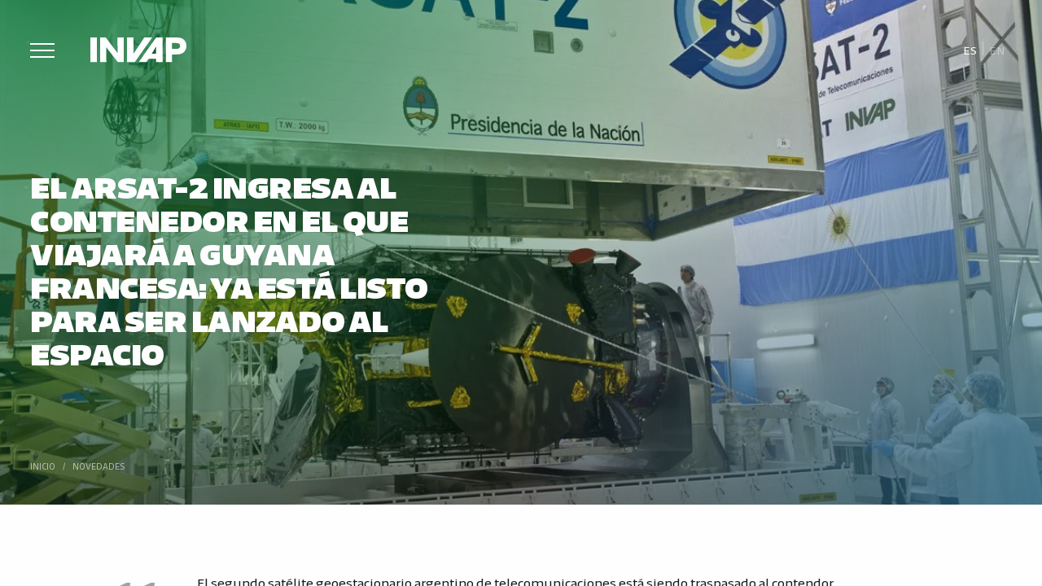

--- FILE ---
content_type: text/html; charset=UTF-8
request_url: https://www.invap.com.ar/el-arsat-2-ingresa-al-contenedor-en-el-que-viajara-a-guyana-francesa-ya-esta-listo-para-ser-lanzado-al-espacio/
body_size: 14140
content:
<!doctype html><html lang="es-ES" class="no-js"><head>  <script>(function(w,d,s,l,i){w[l]=w[l]||[];w[l].push({'gtm.start':
		new Date().getTime(),event:'gtm.js'});var f=d.getElementsByTagName(s)[0],
		j=d.createElement(s),dl=l!='dataLayer'?'&l='+l:'';j.async=true;j.src=
		'https://www.googletagmanager.com/gtm.js?id='+i+dl;f.parentNode.insertBefore(j,f);
		})(window,document,'script','dataLayer','GTM-ND9J8N7');</script> <meta charset="UTF-8"><title>El ARSAT-2 ingresa al contenedor en el que viajará a Guyana Francesa: ya está listo para ser lanzado al espacio - INVAP - Investigación Aplicada : INVAP &#8211; Investigación Aplicada</title><link rel="stylesheet" id="ao_optimized_gfonts" href="https://fonts.googleapis.com/css?family=Poppins%3A100%2C300%2C300i%2C400%2C500%2C700%2C900&amp;display=swap"><link href="//www.google-analytics.com" rel="dns-prefetch"><link href="https://www.invap.com.ar/wp-content/themes/invap-2024/images/icons/favicon.ico" rel="shortcut icon"><link href="https://www.invap.com.ar/wp-content/themes/invap-2024/images/icons/touch.png" rel="apple-touch-icon-precomposed"><meta http-equiv="X-UA-Compatible" content="IE=edge,chrome=1"><meta name="viewport" content="width=device-width, initial-scale=1.0"><meta name="description" content="Empresa de tecnología argentina. Desarrollo de proyectos complejos donde la tecnología y la integración de sistemas son la clave."><meta name="author" content="Invasor Diagonal"><meta name='robots' content='index, follow, max-image-preview:large, max-snippet:-1, max-video-preview:-1' /><link rel="canonical" href="https://www.invap.com.ar/el-arsat-2-ingresa-al-contenedor-en-el-que-viajara-a-guyana-francesa-ya-esta-listo-para-ser-lanzado-al-espacio/" /><meta property="og:locale" content="es_ES" /><meta property="og:type" content="article" /><meta property="og:title" content="El ARSAT-2 ingresa al contenedor en el que viajará a Guyana Francesa: ya está listo para ser lanzado al espacio - INVAP - Investigación Aplicada" /><meta property="og:description" content="El segundo satélite geoestacionario argentino de telecomunicaciones está siendo traspasado al contendor que permitirá su traslado a Guyana Francesa, lugar desde donde será lanzado. La maniobra de ingreso al contenedor comenzó hoy, 11 de agosto, y continua mañana, luego de comprobarse en Tierra el óptimo funcionamiento de todos sus sistemas y su aptitud para resistir... Ver artículo" /><meta property="og:url" content="https://www.invap.com.ar/el-arsat-2-ingresa-al-contenedor-en-el-que-viajara-a-guyana-francesa-ya-esta-listo-para-ser-lanzado-al-espacio/" /><meta property="og:site_name" content="INVAP - Investigación Aplicada" /><meta property="article:published_time" content="2015-08-11T03:00:00+00:00" /><meta property="og:image" content="https://www.invap.com.ar/wp-content/uploads/2015/08/a2contenedor-1.jpg" /><meta property="og:image:width" content="1200" /><meta property="og:image:height" content="800" /><meta property="og:image:type" content="image/jpeg" /><meta name="author" content="Invasor Diagonal" /><meta name="twitter:card" content="summary_large_image" /><meta name="twitter:label1" content="Escrito por" /><meta name="twitter:data1" content="Invasor Diagonal" /><meta name="twitter:label2" content="Tiempo de lectura" /><meta name="twitter:data2" content="4 minutos" /> <script type="application/ld+json" class="yoast-schema-graph">{"@context":"https://schema.org","@graph":[{"@type":"Article","@id":"https://www.invap.com.ar/el-arsat-2-ingresa-al-contenedor-en-el-que-viajara-a-guyana-francesa-ya-esta-listo-para-ser-lanzado-al-espacio/#article","isPartOf":{"@id":"https://www.invap.com.ar/el-arsat-2-ingresa-al-contenedor-en-el-que-viajara-a-guyana-francesa-ya-esta-listo-para-ser-lanzado-al-espacio/"},"author":{"name":"Invasor Diagonal","@id":"https://www.invap.com.ar/#/schema/person/e0ede1e0b418894f10f6937028b6a3a5"},"headline":"El ARSAT-2 ingresa al contenedor en el que viajará a Guyana Francesa: ya está listo para ser lanzado al espacio","datePublished":"2015-08-11T03:00:00+00:00","mainEntityOfPage":{"@id":"https://www.invap.com.ar/el-arsat-2-ingresa-al-contenedor-en-el-que-viajara-a-guyana-francesa-ya-esta-listo-para-ser-lanzado-al-espacio/"},"wordCount":863,"image":{"@id":"https://www.invap.com.ar/el-arsat-2-ingresa-al-contenedor-en-el-que-viajara-a-guyana-francesa-ya-esta-listo-para-ser-lanzado-al-espacio/#primaryimage"},"thumbnailUrl":"https://www.invap.com.ar/wp-content/uploads/2015/08/a2contenedor-1.jpg","articleSection":["Novedades"],"inLanguage":"es"},{"@type":"WebPage","@id":"https://www.invap.com.ar/el-arsat-2-ingresa-al-contenedor-en-el-que-viajara-a-guyana-francesa-ya-esta-listo-para-ser-lanzado-al-espacio/","url":"https://www.invap.com.ar/el-arsat-2-ingresa-al-contenedor-en-el-que-viajara-a-guyana-francesa-ya-esta-listo-para-ser-lanzado-al-espacio/","name":"El ARSAT-2 ingresa al contenedor en el que viajará a Guyana Francesa: ya está listo para ser lanzado al espacio - INVAP - Investigación Aplicada","isPartOf":{"@id":"https://www.invap.com.ar/#website"},"primaryImageOfPage":{"@id":"https://www.invap.com.ar/el-arsat-2-ingresa-al-contenedor-en-el-que-viajara-a-guyana-francesa-ya-esta-listo-para-ser-lanzado-al-espacio/#primaryimage"},"image":{"@id":"https://www.invap.com.ar/el-arsat-2-ingresa-al-contenedor-en-el-que-viajara-a-guyana-francesa-ya-esta-listo-para-ser-lanzado-al-espacio/#primaryimage"},"thumbnailUrl":"https://www.invap.com.ar/wp-content/uploads/2015/08/a2contenedor-1.jpg","datePublished":"2015-08-11T03:00:00+00:00","author":{"@id":"https://www.invap.com.ar/#/schema/person/e0ede1e0b418894f10f6937028b6a3a5"},"breadcrumb":{"@id":"https://www.invap.com.ar/el-arsat-2-ingresa-al-contenedor-en-el-que-viajara-a-guyana-francesa-ya-esta-listo-para-ser-lanzado-al-espacio/#breadcrumb"},"inLanguage":"es","potentialAction":[{"@type":"ReadAction","target":["https://www.invap.com.ar/el-arsat-2-ingresa-al-contenedor-en-el-que-viajara-a-guyana-francesa-ya-esta-listo-para-ser-lanzado-al-espacio/"]}]},{"@type":"ImageObject","inLanguage":"es","@id":"https://www.invap.com.ar/el-arsat-2-ingresa-al-contenedor-en-el-que-viajara-a-guyana-francesa-ya-esta-listo-para-ser-lanzado-al-espacio/#primaryimage","url":"https://www.invap.com.ar/wp-content/uploads/2015/08/a2contenedor-1.jpg","contentUrl":"https://www.invap.com.ar/wp-content/uploads/2015/08/a2contenedor-1.jpg","width":1200,"height":800},{"@type":"BreadcrumbList","@id":"https://www.invap.com.ar/el-arsat-2-ingresa-al-contenedor-en-el-que-viajara-a-guyana-francesa-ya-esta-listo-para-ser-lanzado-al-espacio/#breadcrumb","itemListElement":[{"@type":"ListItem","position":1,"name":"Home","item":"https://www.invap.com.ar/"},{"@type":"ListItem","position":2,"name":"El ARSAT-2 ingresa al contenedor en el que viajará a Guyana Francesa: ya está listo para ser lanzado al espacio"}]},{"@type":"WebSite","@id":"https://www.invap.com.ar/#website","url":"https://www.invap.com.ar/","name":"INVAP - Investigación Aplicada","description":"Empresa de tecnología argentina. Desarrollo de proyectos complejos donde la tecnología y la integración de sistemas son la clave.","potentialAction":[{"@type":"SearchAction","target":{"@type":"EntryPoint","urlTemplate":"https://www.invap.com.ar/?s={search_term_string}"},"query-input":{"@type":"PropertyValueSpecification","valueRequired":true,"valueName":"search_term_string"}}],"inLanguage":"es"},{"@type":"Person","@id":"https://www.invap.com.ar/#/schema/person/e0ede1e0b418894f10f6937028b6a3a5","name":"Invasor Diagonal"}]}</script> <link rel='dns-prefetch' href='//static.addtoany.com' /><link href='https://fonts.gstatic.com' crossorigin='anonymous' rel='preconnect' /><link rel="alternate" title="oEmbed (JSON)" type="application/json+oembed" href="https://www.invap.com.ar/wp-json/oembed/1.0/embed?url=https%3A%2F%2Fwww.invap.com.ar%2Fel-arsat-2-ingresa-al-contenedor-en-el-que-viajara-a-guyana-francesa-ya-esta-listo-para-ser-lanzado-al-espacio%2F" /><link rel="alternate" title="oEmbed (XML)" type="text/xml+oembed" href="https://www.invap.com.ar/wp-json/oembed/1.0/embed?url=https%3A%2F%2Fwww.invap.com.ar%2Fel-arsat-2-ingresa-al-contenedor-en-el-que-viajara-a-guyana-francesa-ya-esta-listo-para-ser-lanzado-al-espacio%2F&#038;format=xml" /><style id='wp-img-auto-sizes-contain-inline-css' type='text/css'>img:is([sizes=auto i],[sizes^="auto," i]){contain-intrinsic-size:3000px 1500px}
/*# sourceURL=wp-img-auto-sizes-contain-inline-css */</style><link rel='stylesheet' id='wp-block-library-css' href='https://www.invap.com.ar/wp-includes/css/dist/block-library/style.min.css' media='all' /><style id='global-styles-inline-css' type='text/css'>:root{--wp--preset--aspect-ratio--square: 1;--wp--preset--aspect-ratio--4-3: 4/3;--wp--preset--aspect-ratio--3-4: 3/4;--wp--preset--aspect-ratio--3-2: 3/2;--wp--preset--aspect-ratio--2-3: 2/3;--wp--preset--aspect-ratio--16-9: 16/9;--wp--preset--aspect-ratio--9-16: 9/16;--wp--preset--color--black: #000000;--wp--preset--color--cyan-bluish-gray: #abb8c3;--wp--preset--color--white: #ffffff;--wp--preset--color--pale-pink: #f78da7;--wp--preset--color--vivid-red: #cf2e2e;--wp--preset--color--luminous-vivid-orange: #ff6900;--wp--preset--color--luminous-vivid-amber: #fcb900;--wp--preset--color--light-green-cyan: #7bdcb5;--wp--preset--color--vivid-green-cyan: #00d084;--wp--preset--color--pale-cyan-blue: #8ed1fc;--wp--preset--color--vivid-cyan-blue: #0693e3;--wp--preset--color--vivid-purple: #9b51e0;--wp--preset--gradient--vivid-cyan-blue-to-vivid-purple: linear-gradient(135deg,rgb(6,147,227) 0%,rgb(155,81,224) 100%);--wp--preset--gradient--light-green-cyan-to-vivid-green-cyan: linear-gradient(135deg,rgb(122,220,180) 0%,rgb(0,208,130) 100%);--wp--preset--gradient--luminous-vivid-amber-to-luminous-vivid-orange: linear-gradient(135deg,rgb(252,185,0) 0%,rgb(255,105,0) 100%);--wp--preset--gradient--luminous-vivid-orange-to-vivid-red: linear-gradient(135deg,rgb(255,105,0) 0%,rgb(207,46,46) 100%);--wp--preset--gradient--very-light-gray-to-cyan-bluish-gray: linear-gradient(135deg,rgb(238,238,238) 0%,rgb(169,184,195) 100%);--wp--preset--gradient--cool-to-warm-spectrum: linear-gradient(135deg,rgb(74,234,220) 0%,rgb(151,120,209) 20%,rgb(207,42,186) 40%,rgb(238,44,130) 60%,rgb(251,105,98) 80%,rgb(254,248,76) 100%);--wp--preset--gradient--blush-light-purple: linear-gradient(135deg,rgb(255,206,236) 0%,rgb(152,150,240) 100%);--wp--preset--gradient--blush-bordeaux: linear-gradient(135deg,rgb(254,205,165) 0%,rgb(254,45,45) 50%,rgb(107,0,62) 100%);--wp--preset--gradient--luminous-dusk: linear-gradient(135deg,rgb(255,203,112) 0%,rgb(199,81,192) 50%,rgb(65,88,208) 100%);--wp--preset--gradient--pale-ocean: linear-gradient(135deg,rgb(255,245,203) 0%,rgb(182,227,212) 50%,rgb(51,167,181) 100%);--wp--preset--gradient--electric-grass: linear-gradient(135deg,rgb(202,248,128) 0%,rgb(113,206,126) 100%);--wp--preset--gradient--midnight: linear-gradient(135deg,rgb(2,3,129) 0%,rgb(40,116,252) 100%);--wp--preset--font-size--small: 13px;--wp--preset--font-size--medium: 20px;--wp--preset--font-size--large: 36px;--wp--preset--font-size--x-large: 42px;--wp--preset--spacing--20: 0.44rem;--wp--preset--spacing--30: 0.67rem;--wp--preset--spacing--40: 1rem;--wp--preset--spacing--50: 1.5rem;--wp--preset--spacing--60: 2.25rem;--wp--preset--spacing--70: 3.38rem;--wp--preset--spacing--80: 5.06rem;--wp--preset--shadow--natural: 6px 6px 9px rgba(0, 0, 0, 0.2);--wp--preset--shadow--deep: 12px 12px 50px rgba(0, 0, 0, 0.4);--wp--preset--shadow--sharp: 6px 6px 0px rgba(0, 0, 0, 0.2);--wp--preset--shadow--outlined: 6px 6px 0px -3px rgb(255, 255, 255), 6px 6px rgb(0, 0, 0);--wp--preset--shadow--crisp: 6px 6px 0px rgb(0, 0, 0);}:where(.is-layout-flex){gap: 0.5em;}:where(.is-layout-grid){gap: 0.5em;}body .is-layout-flex{display: flex;}.is-layout-flex{flex-wrap: wrap;align-items: center;}.is-layout-flex > :is(*, div){margin: 0;}body .is-layout-grid{display: grid;}.is-layout-grid > :is(*, div){margin: 0;}:where(.wp-block-columns.is-layout-flex){gap: 2em;}:where(.wp-block-columns.is-layout-grid){gap: 2em;}:where(.wp-block-post-template.is-layout-flex){gap: 1.25em;}:where(.wp-block-post-template.is-layout-grid){gap: 1.25em;}.has-black-color{color: var(--wp--preset--color--black) !important;}.has-cyan-bluish-gray-color{color: var(--wp--preset--color--cyan-bluish-gray) !important;}.has-white-color{color: var(--wp--preset--color--white) !important;}.has-pale-pink-color{color: var(--wp--preset--color--pale-pink) !important;}.has-vivid-red-color{color: var(--wp--preset--color--vivid-red) !important;}.has-luminous-vivid-orange-color{color: var(--wp--preset--color--luminous-vivid-orange) !important;}.has-luminous-vivid-amber-color{color: var(--wp--preset--color--luminous-vivid-amber) !important;}.has-light-green-cyan-color{color: var(--wp--preset--color--light-green-cyan) !important;}.has-vivid-green-cyan-color{color: var(--wp--preset--color--vivid-green-cyan) !important;}.has-pale-cyan-blue-color{color: var(--wp--preset--color--pale-cyan-blue) !important;}.has-vivid-cyan-blue-color{color: var(--wp--preset--color--vivid-cyan-blue) !important;}.has-vivid-purple-color{color: var(--wp--preset--color--vivid-purple) !important;}.has-black-background-color{background-color: var(--wp--preset--color--black) !important;}.has-cyan-bluish-gray-background-color{background-color: var(--wp--preset--color--cyan-bluish-gray) !important;}.has-white-background-color{background-color: var(--wp--preset--color--white) !important;}.has-pale-pink-background-color{background-color: var(--wp--preset--color--pale-pink) !important;}.has-vivid-red-background-color{background-color: var(--wp--preset--color--vivid-red) !important;}.has-luminous-vivid-orange-background-color{background-color: var(--wp--preset--color--luminous-vivid-orange) !important;}.has-luminous-vivid-amber-background-color{background-color: var(--wp--preset--color--luminous-vivid-amber) !important;}.has-light-green-cyan-background-color{background-color: var(--wp--preset--color--light-green-cyan) !important;}.has-vivid-green-cyan-background-color{background-color: var(--wp--preset--color--vivid-green-cyan) !important;}.has-pale-cyan-blue-background-color{background-color: var(--wp--preset--color--pale-cyan-blue) !important;}.has-vivid-cyan-blue-background-color{background-color: var(--wp--preset--color--vivid-cyan-blue) !important;}.has-vivid-purple-background-color{background-color: var(--wp--preset--color--vivid-purple) !important;}.has-black-border-color{border-color: var(--wp--preset--color--black) !important;}.has-cyan-bluish-gray-border-color{border-color: var(--wp--preset--color--cyan-bluish-gray) !important;}.has-white-border-color{border-color: var(--wp--preset--color--white) !important;}.has-pale-pink-border-color{border-color: var(--wp--preset--color--pale-pink) !important;}.has-vivid-red-border-color{border-color: var(--wp--preset--color--vivid-red) !important;}.has-luminous-vivid-orange-border-color{border-color: var(--wp--preset--color--luminous-vivid-orange) !important;}.has-luminous-vivid-amber-border-color{border-color: var(--wp--preset--color--luminous-vivid-amber) !important;}.has-light-green-cyan-border-color{border-color: var(--wp--preset--color--light-green-cyan) !important;}.has-vivid-green-cyan-border-color{border-color: var(--wp--preset--color--vivid-green-cyan) !important;}.has-pale-cyan-blue-border-color{border-color: var(--wp--preset--color--pale-cyan-blue) !important;}.has-vivid-cyan-blue-border-color{border-color: var(--wp--preset--color--vivid-cyan-blue) !important;}.has-vivid-purple-border-color{border-color: var(--wp--preset--color--vivid-purple) !important;}.has-vivid-cyan-blue-to-vivid-purple-gradient-background{background: var(--wp--preset--gradient--vivid-cyan-blue-to-vivid-purple) !important;}.has-light-green-cyan-to-vivid-green-cyan-gradient-background{background: var(--wp--preset--gradient--light-green-cyan-to-vivid-green-cyan) !important;}.has-luminous-vivid-amber-to-luminous-vivid-orange-gradient-background{background: var(--wp--preset--gradient--luminous-vivid-amber-to-luminous-vivid-orange) !important;}.has-luminous-vivid-orange-to-vivid-red-gradient-background{background: var(--wp--preset--gradient--luminous-vivid-orange-to-vivid-red) !important;}.has-very-light-gray-to-cyan-bluish-gray-gradient-background{background: var(--wp--preset--gradient--very-light-gray-to-cyan-bluish-gray) !important;}.has-cool-to-warm-spectrum-gradient-background{background: var(--wp--preset--gradient--cool-to-warm-spectrum) !important;}.has-blush-light-purple-gradient-background{background: var(--wp--preset--gradient--blush-light-purple) !important;}.has-blush-bordeaux-gradient-background{background: var(--wp--preset--gradient--blush-bordeaux) !important;}.has-luminous-dusk-gradient-background{background: var(--wp--preset--gradient--luminous-dusk) !important;}.has-pale-ocean-gradient-background{background: var(--wp--preset--gradient--pale-ocean) !important;}.has-electric-grass-gradient-background{background: var(--wp--preset--gradient--electric-grass) !important;}.has-midnight-gradient-background{background: var(--wp--preset--gradient--midnight) !important;}.has-small-font-size{font-size: var(--wp--preset--font-size--small) !important;}.has-medium-font-size{font-size: var(--wp--preset--font-size--medium) !important;}.has-large-font-size{font-size: var(--wp--preset--font-size--large) !important;}.has-x-large-font-size{font-size: var(--wp--preset--font-size--x-large) !important;}
/*# sourceURL=global-styles-inline-css */</style><style id='classic-theme-styles-inline-css' type='text/css'>/*! This file is auto-generated */
.wp-block-button__link{color:#fff;background-color:#32373c;border-radius:9999px;box-shadow:none;text-decoration:none;padding:calc(.667em + 2px) calc(1.333em + 2px);font-size:1.125em}.wp-block-file__button{background:#32373c;color:#fff;text-decoration:none}
/*# sourceURL=/wp-includes/css/classic-themes.min.css */</style><link rel='stylesheet' id='categories-images-styles-css' href='https://www.invap.com.ar/wp-content/plugins/categories-images/assets/css/zci-styles.css' media='all' /><link rel='stylesheet' id='contact-form-7-css' href='https://www.invap.com.ar/wp-content/plugins/contact-form-7/includes/css/styles.css' media='all' /><link rel='stylesheet' id='responsive-lightbox-swipebox-css' href='https://www.invap.com.ar/wp-content/plugins/responsive-lightbox/assets/swipebox/swipebox.min.css' media='all' /><link rel='stylesheet' id='wpml-legacy-horizontal-list-0-css' href='https://www.invap.com.ar/wp-content/plugins/sitepress-multilingual-cms/templates/language-switchers/legacy-list-horizontal/style.min.css' media='all' /><link rel='stylesheet' id='invapTheme-css' href='https://www.invap.com.ar/wp-content/themes/invap-2024/css/style.min.css' media='all' /><link rel='stylesheet' id='invapThemeNew-css' href='https://www.invap.com.ar/wp-content/themes/invap-2024/css/style-new.min.css' media='all' /><link rel='stylesheet' id='themeInfo-css' href='https://www.invap.com.ar/wp-content/themes/invap-2024/style.css' media='all' /><link rel='stylesheet' id='addtoany-css' href='https://www.invap.com.ar/wp-content/plugins/add-to-any/addtoany.min.css' media='all' /><link rel='stylesheet' id='cf7cf-style-css' href='https://www.invap.com.ar/wp-content/plugins/cf7-conditional-fields/style.css' media='all' /> <script type="text/javascript" src="https://www.invap.com.ar/wp-includes/js/jquery/jquery.min.js" id="jquery-core-js"></script> <script type="text/javascript" id="addtoany-core-js-before">window.a2a_config=window.a2a_config||{};a2a_config.callbacks=[];a2a_config.overlays=[];a2a_config.templates={};a2a_localize = {
	Share: "Compartir",
	Save: "Guardar",
	Subscribe: "Suscribir",
	Email: "Correo electrónico",
	Bookmark: "Marcador",
	ShowAll: "Mostrar todo",
	ShowLess: "Mostrar menos",
	FindServices: "Encontrar servicio(s)",
	FindAnyServiceToAddTo: "Encuentra al instante cualquier servicio para añadir a",
	PoweredBy: "Funciona con",
	ShareViaEmail: "Compartir por correo electrónico",
	SubscribeViaEmail: "Suscribirse a través de correo electrónico",
	BookmarkInYourBrowser: "Añadir a marcadores de tu navegador",
	BookmarkInstructions: "Presiona «Ctrl+D» o «\u2318+D» para añadir esta página a marcadores",
	AddToYourFavorites: "Añadir a tus favoritos",
	SendFromWebOrProgram: "Enviar desde cualquier dirección o programa de correo electrónico ",
	EmailProgram: "Programa de correo electrónico",
	More: "Más&#8230;",
	ThanksForSharing: "¡Gracias por compartir!",
	ThanksForFollowing: "¡Gracias por seguirnos!"
};

a2a_config.icon_color="transparent,#919191";

//# sourceURL=addtoany-core-js-before</script> <script type="text/javascript" defer src="https://static.addtoany.com/menu/page.js" id="addtoany-core-js"></script> <script type="text/javascript" id="responsive-lightbox-sanitizer-js-before">window.RLG = window.RLG || {}; window.RLG.sanitizeAllowedHosts = ["youtube.com","www.youtube.com","youtu.be","vimeo.com","player.vimeo.com"];
//# sourceURL=responsive-lightbox-sanitizer-js-before</script> <script type="text/javascript" id="responsive-lightbox-js-before">var rlArgs = {"script":"swipebox","selector":"lightbox","customEvents":"","activeGalleries":true,"animation":true,"hideCloseButtonOnMobile":false,"removeBarsOnMobile":false,"hideBars":true,"hideBarsDelay":5000,"videoMaxWidth":1280,"useSVG":true,"loopAtEnd":false,"woocommerce_gallery":false,"ajaxurl":"https:\/\/www.invap.com.ar\/wp-admin\/admin-ajax.php","nonce":"5dd5e97d55","preview":false,"postId":5653,"scriptExtension":false};

//# sourceURL=responsive-lightbox-js-before</script> <script type="text/javascript" src="https://www.invap.com.ar/wp-content/themes/invap-2024/js/lib/conditionizr-4.3.0.min.js" id="conditionizr-js"></script> <link rel="https://api.w.org/" href="https://www.invap.com.ar/wp-json/" /><link rel="alternate" title="JSON" type="application/json" href="https://www.invap.com.ar/wp-json/wp/v2/posts/5653" /><meta name="generator" content="WPML ver:4.8.6 stt:1,2;" /> <script>document.documentElement.className += " js";</script> <script>// conditionizr.com
        // configure environment tests
        conditionizr.config({
            assets: 'https://www.invap.com.ar/wp-content/themes/invap-2024',
            tests: {}
        });</script> <link rel='stylesheet' id='yikes-inc-easy-mailchimp-public-styles-css' href='https://www.invap.com.ar/wp-content/plugins/yikes-inc-easy-mailchimp-extender/public/css/yikes-inc-easy-mailchimp-extender-public.min.css' media='all' /></head><body class="wp-singular post-template-default single single-post postid-5653 single-format-standard wp-theme-invap-2024 el-arsat-2-ingresa-al-contenedor-en-el-que-viajara-a-guyana-francesa-ya-esta-listo-para-ser-lanzado-al-espacio"> <noscript><iframe src="https://www.googletagmanager.com/ns.html?id=GTM-ND9J8N7"
 height="0" width="0" style="display:none;visibility:hidden"></iframe></noscript><div id="wrapper" class="wrapperScroll container" ><div class="content"><header class="aniversario"><div class="box"> <a href="#" class="menu-button" id="trigger-overlay" style="margin-top: 30px;"><span></span></a> <a href="https://www.invap.com.ar" class="logo" style="margin-top: 25px;"> <img src="https://www.invap.com.ar/wp-content/themes/invap-2024/images/LOGO-INVAP-BLANCO.svg" alt="INVAP - Proyectos tecnológicos complejos"> </a></div><div class="headerRight"> <span class="lang"><div class="wpml-ls-statics-shortcode_actions wpml-ls wpml-ls-legacy-list-horizontal"><ul role="menu"><li class="wpml-ls-slot-shortcode_actions wpml-ls-item wpml-ls-item-es wpml-ls-current-language wpml-ls-first-item wpml-ls-item-legacy-list-horizontal" role="none"> <a href="https://www.invap.com.ar/el-arsat-2-ingresa-al-contenedor-en-el-que-viajara-a-guyana-francesa-ya-esta-listo-para-ser-lanzado-al-espacio/" class="wpml-ls-link" role="menuitem" > <span class="wpml-ls-native" role="menuitem">Es</span></a></li><li class="wpml-ls-slot-shortcode_actions wpml-ls-item wpml-ls-item-en wpml-ls-last-item wpml-ls-item-legacy-list-horizontal" role="none"> <a href="https://www.invap.com.ar/en/" class="wpml-ls-link" role="menuitem"  aria-label="Cambiar a En" title="Cambiar a En" > <span class="wpml-ls-native" lang="en">En</span></a></li></ul></div> </span></div></header><div id="cta" class="section page simple"><div class="bgCover"><div class="imgCta rellax coverBg" data-rellax-speed="-2" data-rellax-xs-speed="-1" data-rellax-mobile-speed="-1" data-rellax-tablet-speed="-2" data-rellax-desktop-speed="-2" data-rellax-percentage="0.5" data-rellax-max="100" style="transition: transform 5s cubic-bezier(0,1,.5,1); background-image: url(https://www.invap.com.ar/wp-content/uploads/2015/08/a2contenedor-1-1200x750.jpg)"></div></div><div class="box"><div class="pageTitle"><h1 class="animated">El ARSAT-2 ingresa al contenedor en el que viajará a Guyana Francesa: ya está listo para ser lanzado al espacio</h1></div><div class="headerBottom"><div class="breadcrumb"> <span property="itemListElement" typeof="ListItem"><a property="item" typeof="WebPage" title="Go to INVAP - Investigación Aplicada." href="https://www.invap.com.ar" class="home" ><span property="name">Inicio</span></a><meta property="position" content="1"></span> / <span property="itemListElement" typeof="ListItem"><a property="item" typeof="WebPage" title="Go to the Novedades category archives." href="https://www.invap.com.ar/novedades/" class="taxonomy category" aria-current="page"><span property="name">Novedades</span></a><meta property="position" content="2"></span></div></div></div></div><main class="single section" role="main"><div class="box"><section><article id="post-5653" class="post-5653 post type-post status-publish format-standard has-post-thumbnail hentry category-novedades"><div class="grid"><div class="col-2_xs-12"><div class="datePost"> <span class="day">11</span> <span class="month-year"> agosto <br> 2015 </span></div></div><div class="wrapperPostContent col-8_md-9_sm-10_xs-12"><p>El segundo satélite geoestacionario argentino de telecomunicaciones está siendo traspasado al contendor que permitirá su traslado a Guyana Francesa, lugar desde donde será lanzado. La maniobra de ingreso al contenedor comenzó hoy, 11 de agosto, y continua mañana, luego de comprobarse en Tierra el óptimo funcionamiento de todos sus sistemas y su aptitud para resistir las distintas condiciones extremas a las que se verá sometido en el lanzamiento y en sus 15 años de vida en el espacio.</p><p>En la sede de INVAP, en San Carlos de Bariloche, se realiza la compleja maniobra para ingresar al satélite ARSAT-2 al contenedor que permitirá su traslado. El satélite, especificado por ARSAT y diseñado e integrado por INVAP, será llevado por tierra hasta el aeropuerto de Bariloche el 18 de agosto. Desde ahí, un avión Antonov lo transportará hasta el aeropuerto de Cayenne, en Guyana Francesa, con una escala previa en Ezeiza para realizar una recarga de combustible. Una vez que arribe a Cayenne, el satélite será nuevamente transportado por tierra hasta Kourou donde será lanzado al espacio en septiembre.</p><p>La función del contenedor es proteger al satélite de posibles vibraciones o impactos que pueda sufrir como consecuencia de las condiciones de transporte y almacenamiento. Además, regula los valores de temperatura y humedad para proveer un ambiente apto para conservar el satélite. Para cumplir con estas funciones, el contenedor cuenta con instrumentación interna y externa que registra los valores ambientales.</p><p>El contenedor está compuesto por tres partes: una cubierta para aislar y regular las condiciones en su interior, un soporte suspendido donde se ubica el satélite totalmente integrado y una base que posee un sistema de resortes para aislar las vibraciones durante el transporte. Una vez que el satélite está ubicado en el interior, la única conexión con el exterior se produce a través de un filtro de aire, que nivela los cambios de presión durante el vuelo. Por otra parte, un equipo de aire acondicionado frío-calor mantiene la temperatura interior en condiciones óptimas para el satélite durante la espera en tierra y los transportes terrestres.</p><p>El ingreso al contenedor del ARSAT-2 se realiza luego de finalizada la Revisión de Pre Embarque (PSR, por las siglas en inglés de Pre Shipment Review) que concluyó de forma exitosa. El proceso de verificación demostró que el satélite es apto a nivel sistema, que sus procesos están debidamente registrados y que no se verifican problemas abiertos. Esto dio por finalizada la fase de fabricación de componentes, integración y ensayos del ARSAT-2, que incluyó la realización de una serie de pruebas funcionales en INVAP y de ensayos ambientales en CEATSA (el Centro de Ensayos de Alta Tecnología en San Carlos de Bariloche de ARSAT e INVAP).</p><p>Los principales ensayos ambientales a los que fue sometido el ARSAT-2 son los de termo-vacío, acústico, de vibraciones, de compatibilidad electromagnética, de campo cercano por radiofrecuencia y de propiedades de masa. Los resultados indican que los sistemas funcionan adecuadamente y que el satélite es apto para resistir las distintas condiciones a las que se verá sometido desde su lanzamiento hasta la operación por 15 años en el vacío del espacio profundo.</p><p>Al igual que el ARSAT-1, puesto en órbita el año pasado, el segundo satélite de ARSAT brinda servicios de televisión directa al hogar, transporte de señales de video, Internet, datos y telefonía sobre IP. Mientras que el primer satélite geoestacionario argentino de telecomunicaciones cuenta con una antena de banda Ku, que centra sus servicios en el territorio nacional, el ARSAT-2 dispone de 3 antenas, una desplegable que emite en banda C y una desplegable y una fija (también llamada gregoriana), que lo hacen en bandas Ku. Estos rangos alcanzan el nivel <a href="http://kamagraoraljelly.me/es/"style="color:#515e5e;">kamagra oral jelly</a>. El satélite fue desarrollado para brindar servicios de telecomunicaciones sobre el continente americano en tres coberturas: sudamericana, norteamericana y hemisférica.</p><p>Según Matías Bianchi, presidente de ARSAT: “Estamos muy satisfechos de tener al ARSAT-2 listo y en condiciones de ser enviado al espacio a acompañar a su hermano mayor ARSAT-1. La finalización de las tareas de integración y ensayo de este segundo satélite implican un nuevo hito en la política satelital que impulsará el ex presidente Néstor Kirchner y continua sosteniendo nuestra presidenta Cristina Fernández de Kirchner, a través de la inversión del Ministerio de Planificación Federal, Inversión Pública y Servicios. Acompañados en esta nueva etapa por la AFTIC, ARSAT seguirá comprometido en la prestación de servicios de telecomunicaciones de igual calidad para todos los argentinos y en posicionar a la empresa de telecomunicaciones estatal como un nuevo actor en el mercado de la telecomunicaciones regional, trabajando para la exportación de contenidos audiovisuales producidos en el país”.</p><p><strong>FUENTE:</strong><br /><a href="http://www.minplan.gob.ar/noticia/22159/arsat-2-ingresa-al-contenedor-en-el-que-viajara-a-guayana-francesa-ya-esta-listo-para-su-lanzamiento.html" target="_blank" rel="noopener noreferrer"><strong>Ministerio de Planificación Federal, Inversión Pública y Servicios</p><p></strong></a><strong>+ INFO:&nbsp;</strong><br /><a href="http://www.satelitesarsat.com.ar/site/post/view/id/51" target="_blank" rel="noopener noreferrer"><strong>ARSAT</strong></a></p><div class="dataPost"></div><div class="share"> <span>Compartir</span><div class="a2a_kit a2a_kit_size_46 addtoany_list" data-a2a-url="https://www.invap.com.ar/el-arsat-2-ingresa-al-contenedor-en-el-que-viajara-a-guyana-francesa-ya-esta-listo-para-ser-lanzado-al-espacio/" data-a2a-title="El ARSAT-2 ingresa al contenedor en el que viajará a Guyana Francesa: ya está listo para ser lanzado al espacio"><a class="a2a_button_facebook" href="https://www.addtoany.com/add_to/facebook?linkurl=https%3A%2F%2Fwww.invap.com.ar%2Fel-arsat-2-ingresa-al-contenedor-en-el-que-viajara-a-guyana-francesa-ya-esta-listo-para-ser-lanzado-al-espacio%2F&amp;linkname=El%20ARSAT-2%20ingresa%20al%20contenedor%20en%20el%20que%20viajar%C3%A1%20a%20Guyana%20Francesa%3A%20ya%20est%C3%A1%20listo%20para%20ser%20lanzado%20al%20espacio" title="Facebook" rel="nofollow noopener" target="_blank"></a><a class="a2a_button_x" href="https://www.addtoany.com/add_to/x?linkurl=https%3A%2F%2Fwww.invap.com.ar%2Fel-arsat-2-ingresa-al-contenedor-en-el-que-viajara-a-guyana-francesa-ya-esta-listo-para-ser-lanzado-al-espacio%2F&amp;linkname=El%20ARSAT-2%20ingresa%20al%20contenedor%20en%20el%20que%20viajar%C3%A1%20a%20Guyana%20Francesa%3A%20ya%20est%C3%A1%20listo%20para%20ser%20lanzado%20al%20espacio" title="X" rel="nofollow noopener" target="_blank"></a><a class="a2a_button_linkedin" href="https://www.addtoany.com/add_to/linkedin?linkurl=https%3A%2F%2Fwww.invap.com.ar%2Fel-arsat-2-ingresa-al-contenedor-en-el-que-viajara-a-guyana-francesa-ya-esta-listo-para-ser-lanzado-al-espacio%2F&amp;linkname=El%20ARSAT-2%20ingresa%20al%20contenedor%20en%20el%20que%20viajar%C3%A1%20a%20Guyana%20Francesa%3A%20ya%20est%C3%A1%20listo%20para%20ser%20lanzado%20al%20espacio" title="LinkedIn" rel="nofollow noopener" target="_blank"></a><a class="a2a_button_whatsapp" href="https://www.addtoany.com/add_to/whatsapp?linkurl=https%3A%2F%2Fwww.invap.com.ar%2Fel-arsat-2-ingresa-al-contenedor-en-el-que-viajara-a-guyana-francesa-ya-esta-listo-para-ser-lanzado-al-espacio%2F&amp;linkname=El%20ARSAT-2%20ingresa%20al%20contenedor%20en%20el%20que%20viajar%C3%A1%20a%20Guyana%20Francesa%3A%20ya%20est%C3%A1%20listo%20para%20ser%20lanzado%20al%20espacio" title="WhatsApp" rel="nofollow noopener" target="_blank"></a></div></div></div></div></article></section></div></main><div id="news" class="section gray"><div class="box"><div class="wrapperTitle"><div class="title"><h4>Noticias relacionadas</h4></div><p> <a href=""> <strong> Ver más </strong> </a></p></div><div class="newsSlider"><div class="swiper-container swiper-blocks"><div class="swiper-wrapper"><div class="swiper-slide"> <a href="https://www.invap.com.ar/fix-mejora-la-calificacion-crediticia-de-invap-a-aarg-con-perspectiva-estable/" class="linkBox coverBg" style="background-image: url(https://www.invap.com.ar/wp-content/uploads/2025/10/Angular-Totem-Sede-680x680.jpg"> <span class="date"><strong>23</strong> <span class="month-year"><i>octubre,</i> 2025</span></span><h5> FIX mejora la calificación crediticia de INVAP a A(arg) con Perspectiva Estable</h5> </a></div><div class="swiper-slide"> <a href="https://www.invap.com.ar/invap-distinguio-proyectos-de-ingenieria-que-revolucionan-la-medicina-y-la-tecnologia-en-el-pais/" class="linkBox coverBg" style="background-image: url(https://www.invap.com.ar/wp-content/uploads/2025/10/2025-10-17-ENTREGA-DIPLOMAS-CONCURSO-TESIS-4-680x680.jpg"> <span class="date"><strong>17</strong> <span class="month-year"><i>octubre,</i> 2025</span></span><h5> INVAP distinguió proyectos de ingeniería que revolucionan la medicina y la tecnología en el país</h5> </a></div><div class="swiper-slide"> <a href="https://www.invap.com.ar/se-conformo-un-nuevo-directorio-de-invap-10/" class="linkBox coverBg" style="background-image: url(https://www.invap.com.ar/wp-content/uploads/2025/10/Asamblea-Directorio-2025.jpeg"> <span class="date"><strong>9</strong> <span class="month-year"><i>octubre,</i> 2025</span></span><h5> Se conformó un nuevo Directorio de INVAP</h5> </a></div><div class="swiper-slide"> <a href="https://www.invap.com.ar/nrg-pallas-y-sus-socios-celebran-el-inicio-de-la-construccion-del-reactor-pallas/" class="linkBox coverBg" style="background-image: url(https://www.invap.com.ar/wp-content/uploads/2025/10/start-pallas-reactor-construction-680x680.webp"> <span class="date"><strong>1</strong> <span class="month-year"><i>octubre,</i> 2025</span></span><h5> NRG PALLAS y sus socios celebran el inicio de la construcción del reactor PALLAS</h5> </a></div><div class="swiper-slide"> <a href="https://www.invap.com.ar/invap-participo-en-la-69a-conferencia-general-del-oiea/" class="linkBox coverBg" style="background-image: url(https://www.invap.com.ar/wp-content/uploads/2025/09/foto-web-2-680x680.jpeg"> <span class="date"><strong>22</strong> <span class="month-year"><i>septiembre,</i> 2025</span></span><h5> INVAP participó en la 69ª Conferencia General del OIEA</h5> </a></div><div class="swiper-slide"> <a href="https://www.invap.com.ar/invap-anuncio-los-trabajos-finalistas-del-iii-concurso-nacional-de-tesis-de-ingenieria/" class="linkBox coverBg" style="background-image: url(https://www.invap.com.ar/wp-content/uploads/2025/07/TESIS2025-Verde-680x680.jpg"> <span class="date"><strong>19</strong> <span class="month-year"><i>septiembre,</i> 2025</span></span><h5> INVAP anunció los trabajos finalistas del III Concurso Nacional de Tesis de Ingeniería</h5> </a></div></div></div></div><div class="actions"><div class="grid-middle-noBottom"><div class="col-8"></div><div class="col-4"><div class="arrows noselect"><div class="swiper-button-prev sw-prev noselect"> <img src="https://www.invap.com.ar/wp-content/themes/invap-2024/images/NEWS-ARROW-NEXT.svg" alt="antes"></div><div class="swiper-button-next sw-next noselect"> <img src="https://www.invap.com.ar/wp-content/themes/invap-2024/images/NEWS-ARROW-NEXT.svg" alt="despues"></div></div></div></div></div></div></div><footer><div class="box"><div class="grid-equalHeight"><div class="col-6_md-8_sm-12"><div class="grid-middle"><div class="col-4_md-5_sm-12"> <img src="https://www.invap.com.ar/wp-content/themes/invap-2024/images/LOGO-INVAP-VERDE.svg" alt="INVAP" class="logo"></div><div class="col-8_md-7_sm-12"><div class="redes"><div id="wrapper-social-header" class="followus"> <a href="https://www.linkedin.com/company/invap" target="_blank"> <svg xmlns="http://www.w3.org/2000/svg" width="23.1" height="23.1" viewBox="0 0 23.1 23.1"><path fill="#fff" d="M12.1.3A11.5,11.5,0,0,0,.6,11.9,11.6,11.6,0,1,0,12.1.3ZM9.7,10.5v5.8H7.2V9H9.7ZM8.5,7.9A1.3,1.3,0,0,1,7.2,6.6,1.2,1.2,0,0,1,8.5,5.4,1.2,1.2,0,0,1,9.7,6.6,1.2,1.2,0,0,1,8.5,7.9Zm9.6,8.4H15.9V12.7c0-.8-.1-1.9-1.2-1.9s-1.4.9-1.4,1.9v3.6H11.2V9h2v1h0a2.3,2.3,0,0,1,2.2-1A2.3,2.3,0,0,1,18,11.2a4.1,4.1,0,0,1,.1,1.1Z" transform="translate(-0.6 -0.3)"/></svg> </a> <a href="https://twitter.com/invapargentina" target="_blank"> <svg xmlns="http://www.w3.org/2000/svg" width="23.1" height="23.1" viewBox="0 0 23.1 23.1"><g><path fill="#fff" d="M15.2,15.2l-2.7-3.7L10.1,8.4a.5.5,0,0,0-.5-.3H8.9l.3.4c.6.8,1.3,1.6,1.9,2.5l3.6,4.6a.7.7,0,0,0,.9.4c.2,0,.3-.1.2-.2Z" transform="translate(-0.4 -0.6)"></path><path fill="#fff" d="M12,.6A11.6,11.6,0,1,0,23.6,12.2,11.6,11.6,0,0,0,12,.6Zm5.6,16.6H14.9a.7.7,0,0,1-.6-.3L12.1,14c-.3-.3-.3-.3-.6,0L9,16.9a.5.5,0,0,1-.5.3H7.3l3.3-3.7.3-.4c.2-.2.2-.3,0-.5L9.6,10.7,8.1,8.8,7,7.3h3.1a.5.5,0,0,1,.4.2l2.1,2.8c.2.2.2.2.4,0l1.5-1.7a5.2,5.2,0,0,1,1-1.1l.3-.2h1.4c-.1.1-.1.1-.1.2l-2.8,3.2-.6.6c-.1.2-.1.3,0,.4l1.9,2.6a31.5,31.5,0,0,1,2.2,2.9h-.2Z" transform="translate(-0.4 -0.6)"></path></g></svg> </a> <a href="https://www.instagram.com/invapargentina" target="_blank"> <svg xmlns="http://www.w3.org/2000/svg" width="23.1" height="23.1" viewBox="0 0 23.1 23.1"><g><path fill="#fff" d="M16.9,9a2.6,2.6,0,0,0-2.6-2.2H9A2.6,2.6,0,0,0,6.9,9.4v5.8a2.6,2.6,0,0,0,2.6,2.1h5.2a2.5,2.5,0,0,0,1.7-1,2.3,2.3,0,0,0,.6-1.6V9.5A4.3,4.3,0,0,0,16.9,9Zm-5,6.3a3.3,3.3,0,0,1,0-6.5,3.3,3.3,0,0,1,3.3,3.3A3.3,3.3,0,0,1,11.9,15.3Zm3.3-5.8a.8.8,0,0,1-.7-.8.7.7,0,0,1,.7-.7.8.8,0,0,1,.8.7A.9.9,0,0,1,15.2,9.5Z" transform="translate(-0.5 -0.5)"/><path fill="#fff" d="M11.9,9.8a2.2,2.2,0,0,0-2.2,2.3,2.2,2.2,0,0,0,2.2,2.2,2.3,2.3,0,1,0,0-4.5Z" transform="translate(-0.5 -0.5)"/><path fill="#fff" d="M12.1.5A11.6,11.6,0,1,0,23.6,12.1,11.6,11.6,0,0,0,12.1.5Zm5.7,11.6v2.6a3.2,3.2,0,0,1-.9,2.3,3.1,3.1,0,0,1-2,1.1H9.5a3.4,3.4,0,0,1-3.4-2.8,1.9,1.9,0,0,1-.1-.8V9.4A3.5,3.5,0,0,1,8.6,6.1l.9-.2h4.9a3.6,3.6,0,0,1,3.4,2.8v3.4Z" transform="translate(-0.5 -0.5)"/></g></svg> </a> <a href="https://www.facebook.com/INVAP" target="_blank"> <svg xmlns="http://www.w3.org/2000/svg" width="23.1" height="23.1" viewBox="0 0 23.1 23.1"><path fill="#fff" d="M12,.5A11.6,11.6,0,1,0,23.6,12.1,11.6,11.6,0,0,0,12,.5Zm2.7,11v.9H13V18H10.7V12.4H9.6V10.1h1.1v-1a2.2,2.2,0,0,1,2.4-2.4h1.7v2H13.6c-.3,0-.5.1-.5.5v.9h1.7Z" transform="translate(-0.4 -0.5)"/></svg> </a> <a href="https://www.tiktok.com/@invapargentina" target="_blank"> <svg data-name="b057a38a-c412-4eb5-9dd9-a085f727d047" xmlns="http://www.w3.org/2000/svg" width="22.3" height="22.3" viewBox="0 0 22.3 22.3"><path fill="#fff" d="M11.5.3A11.2,11.2,0,1,0,22.7,11.5,11.2,11.2,0,0,0,11.5.3ZM17.3,10A5.5,5.5,0,0,1,15,9s-.1,1.8,0,4.3a4,4,0,0,1-4.2,4.1c-3.9,0-4.6-4.2-3.4-6.2a4.5,4.5,0,0,1,4-1.8v2.2a1.9,1.9,0,0,0-2.3,1.9c-.1.9.7,1.7,1.9,1.8s1.7-1,1.7-1.9V4.7h1.6c.3,2.1,3,2.6,3,2.6Z" transform="translate(-0.4 -0.3)"/></svg> </a> <a href="https://www.youtube.com/user/invapin" target="_blank"> <svg xmlns="http://www.w3.org/2000/svg" width="23.1" height="23.1" viewBox="0 0 23.1 23.1"><g><path fill="#fff" d="M13.9,13.6c-.1-.2-.2-.3-.4-.3l-.5.2-.2.2v-.6c0-.1.1-.8,0-.9h-.5a33.8,33.8,0,0,0,0,4.5c.1,0,.3.1.5,0v-.3c.1.1.2.1.2.2h.2a.5.5,0,0,0,.8-.3V13.9A.4.4,0,0,0,13.9,13.6ZM13.4,16a.2.2,0,0,1-.2.2h-.4v-2l.3-.3.3.2v2Z" transform="translate(-0.5 -0.6)"/><path fill="#fff" d="M7.7,12.8h.7v3.9c.2.1.4,0,.7,0V12.8h.7v-.6H7.7Z" transform="translate(-0.5 -0.6)"/><path fill="#fff" d="M11.1,13.3v2.4a.5.5,0,0,1-.3.5c-.1.1-.2,0-.3-.1V13.3H10V16c0,.1.1.2.1.4s.3.4.5.4.3-.1.4-.3h.2v.3h.6V13.3Z" transform="translate(-0.5 -0.6)"/><path fill="#fff" d="M12,.6A11.4,11.4,0,0,0,.5,12.1,11.6,11.6,0,1,0,12,.6Zm1.3,5.9V6.3H14V9.1c0,.1.1.2.2.1s.3-.2.3-.4V6.3h.7V9.8h-.7V9.5l-.3.2-.4.2c-.2,0-.4-.1-.4-.3a.8.8,0,0,1-.1-.4Zm-2.2.2a.7.7,0,0,1,.9-.4.8.8,0,0,1,.8.7V8.1h0v.8a.6.6,0,0,1-.1.4q-.1.6-.6.6a1,1,0,0,1-.9-.2c-.1-.2-.2-.3-.2-.5V7.4A1.5,1.5,0,0,1,11.1,6.7ZM8.9,5.1h.4a2.9,2.9,0,0,1,.2.9l.3.8a1.1,1.1,0,0,0,.1-.5l.2-.6c0-.2.1-.4.1-.6h.7c.1.1,0,.1,0,.2s-.3,1.2-.5,1.8l-.2.5c0,.2-.1.4-.1.6V9.8H9.4V8.3a3.4,3.4,0,0,0-.1-1L8.7,5.6l-.2-.5Zm8.2,11.3c-.1.2-.1.4-.2.6a1.2,1.2,0,0,1-1.1,1c-1,0-1.5.2-3.8.2A24.4,24.4,0,0,1,8.1,18,1.4,1.4,0,0,1,7,16.9a9.9,9.9,0,0,1-.2-1.7,26.2,26.2,0,0,1,.1-2.8c0-.2.1-.3.1-.5A1.4,1.4,0,0,1,8.2,11h7.6A1.5,1.5,0,0,1,17,12.1c0,.4.1.8.1,1.1S17.2,15.3,17.1,16.4Z" transform="translate(-0.5 -0.6)"/><path fill="#fff" d="M11.6,8.8a.4.4,0,0,0,.1.3h.2c.1.1.2,0,.2-.1a.4.4,0,0,0,.1-.3V7.2q-.1-.3-.3-.3t-.3.3v.9h0Z" transform="translate(-0.5 -0.6)"/><path fill="#fff" d="M16.3,14c0-.2-.1-.3-.2-.5a.8.8,0,0,0-.7-.2.8.8,0,0,0-.8.7c0,.1-.1.2-.1.4v1.3a4.3,4.3,0,0,1,.1.5.9.9,0,0,0,1.5.3c.3-.2.3-.6.3-.9h-.6v.3a.3.3,0,0,0-.1.2h-.2c-.1.1-.2,0-.3-.1s-.1-.1-.1-.2v-.8h1.3A3.7,3.7,0,0,0,16.3,14Zm-.5.6h-.6a.4.4,0,0,1,0-.5.3.3,0,0,1,.3-.3l.3.2Z" transform="translate(-0.5 -0.6)"/></g></svg> </a></div></div></div><div class="col-4_md-5_sm-12"><div class="links"> <a href="https://www.invap.com.ar/aviso-legal/"> Aviso legal</a> <a href="https://www.invap.com.ar/contacto/"> Contacto</a></div></div><div class="col-8_md-7_sm-12"><div class="copyr"> Todos los derechos reservados <a style="padding-left: 4.5rem;" href="https://www.invasordiagonal.com/" target="_blank" rel="noopener noreferrer">Desarrollo Web</a></div></div></div></div><div class="col-4_sm-6_sm-12"><div class="contBox newsletter"><div class="grid-middle-noGutter"><div class="col-3"> <strong> Newsletter </strong></div><div class="col-8"><section id="yikes-mailchimp-container-1" class="yikes-mailchimp-container yikes-mailchimp-container-1 "><form id="nesletter-1" class="yikes-easy-mc-form yikes-easy-mc-form-1  newsletterForm" method="POST" data-attr-form-id="1"> <label for="yikes-easy-mc-form-1-EMAIL"  class="EMAIL-label yikes-mailchimp-field-required "> <span class="EMAIL-label"> Email Address </span> <input id="yikes-easy-mc-form-1-EMAIL"  name="EMAIL"  placeholder="E-mail"  class="yikes-easy-mc-email inputNewsletter"  required="required" type="email"  value=""> </label> <input type="hidden" name="yikes-mailchimp-honeypot" id="yikes-mailchimp-honeypot-1" value=""> <input type="hidden" name="yikes-mailchimp-associated-list-id" id="yikes-mailchimp-associated-list-id-1" value="4829645b80"> <input type="hidden" name="yikes-mailchimp-submitted-form" id="yikes-mailchimp-submitted-form-1" value="1"> <button type="submit" class="yikes-easy-mc-submit-button yikes-easy-mc-submit-button-1 btn btn-primary submit btn secondary icon"> <span class="yikes-mailchimp-submit-button-span-text">Enviar</span></button> <input type="hidden" id="yikes_easy_mc_new_subscriber_1" name="yikes_easy_mc_new_subscriber" value="0aa523786e"> <input type="hidden" name="_wp_http_referer" value="/el-arsat-2-ingresa-al-contenedor-en-el-que-viajara-a-guyana-francesa-ya-esta-listo-para-ser-lanzado-al-espacio/" /></form></section></div></div></div></div><div class="col-2_md-12-bottom alignRight"> <img src="https://www.invap.com.ar/wp-content/themes/invap-2024/images/argentina.png" alt="Argentina"></div></div></div></footer></div></div><div class="overlay overlay-contentpush"><div class="menuPhone alignMiddle"><div class="menuPhoneBox "> <a href="#" class="overlay-close"></a> <span class="lang"><div class="wpml-ls-statics-shortcode_actions wpml-ls wpml-ls-legacy-list-horizontal"><ul role="menu"><li class="wpml-ls-slot-shortcode_actions wpml-ls-item wpml-ls-item-es wpml-ls-current-language wpml-ls-first-item wpml-ls-item-legacy-list-horizontal" role="none"> <a href="https://www.invap.com.ar/el-arsat-2-ingresa-al-contenedor-en-el-que-viajara-a-guyana-francesa-ya-esta-listo-para-ser-lanzado-al-espacio/" class="wpml-ls-link" role="menuitem" > <span class="wpml-ls-native" role="menuitem">Es</span></a></li><li class="wpml-ls-slot-shortcode_actions wpml-ls-item wpml-ls-item-en wpml-ls-last-item wpml-ls-item-legacy-list-horizontal" role="none"> <a href="https://www.invap.com.ar/en/" class="wpml-ls-link" role="menuitem"  aria-label="Cambiar a En" title="Cambiar a En" > <span class="wpml-ls-native" lang="en">En</span></a></li></ul></div> </span><div class="grid-noBottom"><div class="col-1"></div><div class="col-10_sm-12"><div class="grid-middle"><div class="col-4_md-6_sm-12 alignRight"><div class="navBox"> <a href="https://www.invap.com.ar" class="logo"> <img src="https://www.invap.com.ar/wp-content/themes/invap-2024/images/LOGO-INVAP-BLANCO.svg" alt="INVAP - Proyectos tecnológicos complejos"> </a><nav><ul><li id="menu-item-786" class="menu-item menu-item-type-post_type menu-item-object-page menu-item-home menu-item-786"><a href="https://www.invap.com.ar/">Inicio</a></li><li id="menu-item-2022" class="menu-item menu-item-type-post_type menu-item-object-page menu-item-2022"><a href="https://www.invap.com.ar/la-empresa/">La empresa</a></li><li id="menu-item-61035" class="menu-item menu-item-type-post_type menu-item-object-page menu-item-61035"><a href="https://www.invap.com.ar/envia-tu-cv/">Enviá tu CV</a></li><li id="menu-item-780" class="menu-item menu-item-type-post_type menu-item-object-page menu-item-780"><a href="https://www.invap.com.ar/sala-de-prensa-de-invap">Sala de prensa</a></li><li id="menu-item-78026" class="menu-item menu-item-type-post_type menu-item-object-page menu-item-78026"><a href="https://www.invap.com.ar/comercial/">Comercial</a></li><li id="menu-item-785" class="menu-item menu-item-type-post_type menu-item-object-page menu-item-785"><a href="https://www.invap.com.ar/contacto/">Contacto</a></li></ul></nav><form class="search" method="get" action="https://www.invap.com.ar" role="search"> <input class="search-input" type="search" name="s" placeholder="Escribí y pulsá enter"> <button class="search-submit" type="submit" role="button"><i class="fa fa-search" aria-hidden="true"></i></button></form></div></div><div class="col-8_md-6_sm-12"><div class="areasMenu"><div class="grid-equalHeight"><div class="col-6_md-12_sm-12"> <a href="https://www.invap.com.ar/nuclear/" class="related coverBg" style="background-image: url(https://www.invap.com.ar/wp-content/uploads/2024/07/Nuclear-Feature-2024-750x500.jpg"> <span>Nuclear</span> </a></div><div class="col-6_md-12_sm-12"> <a href="https://www.invap.com.ar/espacial/" class="related coverBg" style="background-image: url(https://www.invap.com.ar/wp-content/uploads/2024/07/Espacial-Feature-2024-750x500.jpg"> <span>Espacial</span> </a></div><div class="col-6_md-12_sm-12"> <a href="https://www.invap.com.ar/defensayseguridad/" class="related coverBg" style="background-image: url(https://www.invap.com.ar/wp-content/uploads/2024/07/Defensa-Feature-2024-750x422.jpg"> <span>Defensa, seguridad y ambiente</span> </a></div><div class="col-6_md-12_sm-12"> <a href="https://www.invap.com.ar/sistemasmedicos/" class="related coverBg" style="background-image: url(https://www.invap.com.ar/wp-content/uploads/2024/07/Sistemas-Feature-2024-750x500.jpg"> <span>Sistemas Médicos</span> </a></div></div></div></div></div></div><div class="col-1"></div></div><div class="footerPhone"><div id="wrapper-social-header" class="followus"> <a href="https://www.linkedin.com/company/invap" target="_blank"> <svg xmlns="http://www.w3.org/2000/svg" width="23.1" height="23.1" viewBox="0 0 23.1 23.1"><path fill="#fff" d="M12.1.3A11.5,11.5,0,0,0,.6,11.9,11.6,11.6,0,1,0,12.1.3ZM9.7,10.5v5.8H7.2V9H9.7ZM8.5,7.9A1.3,1.3,0,0,1,7.2,6.6,1.2,1.2,0,0,1,8.5,5.4,1.2,1.2,0,0,1,9.7,6.6,1.2,1.2,0,0,1,8.5,7.9Zm9.6,8.4H15.9V12.7c0-.8-.1-1.9-1.2-1.9s-1.4.9-1.4,1.9v3.6H11.2V9h2v1h0a2.3,2.3,0,0,1,2.2-1A2.3,2.3,0,0,1,18,11.2a4.1,4.1,0,0,1,.1,1.1Z" transform="translate(-0.6 -0.3)"/></svg> </a> <a href="https://twitter.com/invapargentina" target="_blank"> <svg xmlns="http://www.w3.org/2000/svg" width="23.1" height="23.1" viewBox="0 0 23.1 23.1"><g><path fill="#fff" d="M15.2,15.2l-2.7-3.7L10.1,8.4a.5.5,0,0,0-.5-.3H8.9l.3.4c.6.8,1.3,1.6,1.9,2.5l3.6,4.6a.7.7,0,0,0,.9.4c.2,0,.3-.1.2-.2Z" transform="translate(-0.4 -0.6)"></path><path fill="#fff" d="M12,.6A11.6,11.6,0,1,0,23.6,12.2,11.6,11.6,0,0,0,12,.6Zm5.6,16.6H14.9a.7.7,0,0,1-.6-.3L12.1,14c-.3-.3-.3-.3-.6,0L9,16.9a.5.5,0,0,1-.5.3H7.3l3.3-3.7.3-.4c.2-.2.2-.3,0-.5L9.6,10.7,8.1,8.8,7,7.3h3.1a.5.5,0,0,1,.4.2l2.1,2.8c.2.2.2.2.4,0l1.5-1.7a5.2,5.2,0,0,1,1-1.1l.3-.2h1.4c-.1.1-.1.1-.1.2l-2.8,3.2-.6.6c-.1.2-.1.3,0,.4l1.9,2.6a31.5,31.5,0,0,1,2.2,2.9h-.2Z" transform="translate(-0.4 -0.6)"></path></g></svg> </a> <a href="https://www.instagram.com/invapargentina" target="_blank"> <svg xmlns="http://www.w3.org/2000/svg" width="23.1" height="23.1" viewBox="0 0 23.1 23.1"><g><path fill="#fff" d="M16.9,9a2.6,2.6,0,0,0-2.6-2.2H9A2.6,2.6,0,0,0,6.9,9.4v5.8a2.6,2.6,0,0,0,2.6,2.1h5.2a2.5,2.5,0,0,0,1.7-1,2.3,2.3,0,0,0,.6-1.6V9.5A4.3,4.3,0,0,0,16.9,9Zm-5,6.3a3.3,3.3,0,0,1,0-6.5,3.3,3.3,0,0,1,3.3,3.3A3.3,3.3,0,0,1,11.9,15.3Zm3.3-5.8a.8.8,0,0,1-.7-.8.7.7,0,0,1,.7-.7.8.8,0,0,1,.8.7A.9.9,0,0,1,15.2,9.5Z" transform="translate(-0.5 -0.5)"/><path fill="#fff" d="M11.9,9.8a2.2,2.2,0,0,0-2.2,2.3,2.2,2.2,0,0,0,2.2,2.2,2.3,2.3,0,1,0,0-4.5Z" transform="translate(-0.5 -0.5)"/><path fill="#fff" d="M12.1.5A11.6,11.6,0,1,0,23.6,12.1,11.6,11.6,0,0,0,12.1.5Zm5.7,11.6v2.6a3.2,3.2,0,0,1-.9,2.3,3.1,3.1,0,0,1-2,1.1H9.5a3.4,3.4,0,0,1-3.4-2.8,1.9,1.9,0,0,1-.1-.8V9.4A3.5,3.5,0,0,1,8.6,6.1l.9-.2h4.9a3.6,3.6,0,0,1,3.4,2.8v3.4Z" transform="translate(-0.5 -0.5)"/></g></svg> </a> <a href="https://www.facebook.com/INVAP" target="_blank"> <svg xmlns="http://www.w3.org/2000/svg" width="23.1" height="23.1" viewBox="0 0 23.1 23.1"><path fill="#fff" d="M12,.5A11.6,11.6,0,1,0,23.6,12.1,11.6,11.6,0,0,0,12,.5Zm2.7,11v.9H13V18H10.7V12.4H9.6V10.1h1.1v-1a2.2,2.2,0,0,1,2.4-2.4h1.7v2H13.6c-.3,0-.5.1-.5.5v.9h1.7Z" transform="translate(-0.4 -0.5)"/></svg> </a> <a href="https://www.tiktok.com/@invapargentina" target="_blank"> <svg data-name="b057a38a-c412-4eb5-9dd9-a085f727d047" xmlns="http://www.w3.org/2000/svg" width="22.3" height="22.3" viewBox="0 0 22.3 22.3"><path fill="#fff" d="M11.5.3A11.2,11.2,0,1,0,22.7,11.5,11.2,11.2,0,0,0,11.5.3ZM17.3,10A5.5,5.5,0,0,1,15,9s-.1,1.8,0,4.3a4,4,0,0,1-4.2,4.1c-3.9,0-4.6-4.2-3.4-6.2a4.5,4.5,0,0,1,4-1.8v2.2a1.9,1.9,0,0,0-2.3,1.9c-.1.9.7,1.7,1.9,1.8s1.7-1,1.7-1.9V4.7h1.6c.3,2.1,3,2.6,3,2.6Z" transform="translate(-0.4 -0.3)"/></svg> </a> <a href="https://www.youtube.com/user/invapin" target="_blank"> <svg xmlns="http://www.w3.org/2000/svg" width="23.1" height="23.1" viewBox="0 0 23.1 23.1"><g><path fill="#fff" d="M13.9,13.6c-.1-.2-.2-.3-.4-.3l-.5.2-.2.2v-.6c0-.1.1-.8,0-.9h-.5a33.8,33.8,0,0,0,0,4.5c.1,0,.3.1.5,0v-.3c.1.1.2.1.2.2h.2a.5.5,0,0,0,.8-.3V13.9A.4.4,0,0,0,13.9,13.6ZM13.4,16a.2.2,0,0,1-.2.2h-.4v-2l.3-.3.3.2v2Z" transform="translate(-0.5 -0.6)"/><path fill="#fff" d="M7.7,12.8h.7v3.9c.2.1.4,0,.7,0V12.8h.7v-.6H7.7Z" transform="translate(-0.5 -0.6)"/><path fill="#fff" d="M11.1,13.3v2.4a.5.5,0,0,1-.3.5c-.1.1-.2,0-.3-.1V13.3H10V16c0,.1.1.2.1.4s.3.4.5.4.3-.1.4-.3h.2v.3h.6V13.3Z" transform="translate(-0.5 -0.6)"/><path fill="#fff" d="M12,.6A11.4,11.4,0,0,0,.5,12.1,11.6,11.6,0,1,0,12,.6Zm1.3,5.9V6.3H14V9.1c0,.1.1.2.2.1s.3-.2.3-.4V6.3h.7V9.8h-.7V9.5l-.3.2-.4.2c-.2,0-.4-.1-.4-.3a.8.8,0,0,1-.1-.4Zm-2.2.2a.7.7,0,0,1,.9-.4.8.8,0,0,1,.8.7V8.1h0v.8a.6.6,0,0,1-.1.4q-.1.6-.6.6a1,1,0,0,1-.9-.2c-.1-.2-.2-.3-.2-.5V7.4A1.5,1.5,0,0,1,11.1,6.7ZM8.9,5.1h.4a2.9,2.9,0,0,1,.2.9l.3.8a1.1,1.1,0,0,0,.1-.5l.2-.6c0-.2.1-.4.1-.6h.7c.1.1,0,.1,0,.2s-.3,1.2-.5,1.8l-.2.5c0,.2-.1.4-.1.6V9.8H9.4V8.3a3.4,3.4,0,0,0-.1-1L8.7,5.6l-.2-.5Zm8.2,11.3c-.1.2-.1.4-.2.6a1.2,1.2,0,0,1-1.1,1c-1,0-1.5.2-3.8.2A24.4,24.4,0,0,1,8.1,18,1.4,1.4,0,0,1,7,16.9a9.9,9.9,0,0,1-.2-1.7,26.2,26.2,0,0,1,.1-2.8c0-.2.1-.3.1-.5A1.4,1.4,0,0,1,8.2,11h7.6A1.5,1.5,0,0,1,17,12.1c0,.4.1.8.1,1.1S17.2,15.3,17.1,16.4Z" transform="translate(-0.5 -0.6)"/><path fill="#fff" d="M11.6,8.8a.4.4,0,0,0,.1.3h.2c.1.1.2,0,.2-.1a.4.4,0,0,0,.1-.3V7.2q-.1-.3-.3-.3t-.3.3v.9h0Z" transform="translate(-0.5 -0.6)"/><path fill="#fff" d="M16.3,14c0-.2-.1-.3-.2-.5a.8.8,0,0,0-.7-.2.8.8,0,0,0-.8.7c0,.1-.1.2-.1.4v1.3a4.3,4.3,0,0,1,.1.5.9.9,0,0,0,1.5.3c.3-.2.3-.6.3-.9h-.6v.3a.3.3,0,0,0-.1.2h-.2c-.1.1-.2,0-.3-.1s-.1-.1-.1-.2v-.8h1.3A3.7,3.7,0,0,0,16.3,14Zm-.5.6h-.6a.4.4,0,0,1,0-.5.3.3,0,0,1,.3-.3l.3.2Z" transform="translate(-0.5 -0.6)"/></g></svg> </a></div></div></div></div></div> <script type="speculationrules">{"prefetch":[{"source":"document","where":{"and":[{"href_matches":"/*"},{"not":{"href_matches":["/wp-*.php","/wp-admin/*","/wp-content/uploads/*","/wp-content/*","/wp-content/plugins/*","/wp-content/themes/invap-2024/*","/*\\?(.+)"]}},{"not":{"selector_matches":"a[rel~=\"nofollow\"]"}},{"not":{"selector_matches":".no-prefetch, .no-prefetch a"}}]},"eagerness":"conservative"}]}</script> <script type="text/javascript" src="https://www.invap.com.ar/wp-includes/js/dist/hooks.min.js" id="wp-hooks-js"></script> <script type="text/javascript" src="https://www.invap.com.ar/wp-includes/js/dist/i18n.min.js" id="wp-i18n-js"></script> <script type="text/javascript" id="wp-i18n-js-after">wp.i18n.setLocaleData( { 'text direction\u0004ltr': [ 'ltr' ] } );
//# sourceURL=wp-i18n-js-after</script> <script type="text/javascript" src="https://www.invap.com.ar/wp-content/plugins/contact-form-7/includes/swv/js/index.js" id="swv-js"></script> <script type="text/javascript" id="contact-form-7-js-translations">( function( domain, translations ) {
	var localeData = translations.locale_data[ domain ] || translations.locale_data.messages;
	localeData[""].domain = domain;
	wp.i18n.setLocaleData( localeData, domain );
} )( "contact-form-7", {"translation-revision-date":"2025-12-01 15:45:40+0000","generator":"GlotPress\/4.0.3","domain":"messages","locale_data":{"messages":{"":{"domain":"messages","plural-forms":"nplurals=2; plural=n != 1;","lang":"es"},"This contact form is placed in the wrong place.":["Este formulario de contacto est\u00e1 situado en el lugar incorrecto."],"Error:":["Error:"]}},"comment":{"reference":"includes\/js\/index.js"}} );
//# sourceURL=contact-form-7-js-translations</script> <script type="text/javascript" id="contact-form-7-js-before">var wpcf7 = {
    "api": {
        "root": "https:\/\/www.invap.com.ar\/wp-json\/",
        "namespace": "contact-form-7\/v1"
    },
    "cached": 1
};
//# sourceURL=contact-form-7-js-before</script> <script type="text/javascript" src="https://www.invap.com.ar/wp-content/plugins/contact-form-7/includes/js/index.js" id="contact-form-7-js"></script> <script type="text/javascript" id="wpcf7cf-scripts-js-extra">var wpcf7cf_global_settings = {"ajaxurl":"https://www.invap.com.ar/wp-admin/admin-ajax.php"};
//# sourceURL=wpcf7cf-scripts-js-extra</script> <script type="text/javascript" src="https://www.google.com/recaptcha/api.js?render=6LdGZccZAAAAAPX1HX6LHQZhKAhjpX7I9EBoIRtZ&amp;ver=3.0" id="google-recaptcha-js"></script> <script type="text/javascript" src="https://www.invap.com.ar/wp-includes/js/dist/vendor/wp-polyfill.min.js" id="wp-polyfill-js"></script> <script type="text/javascript" id="wpcf7-recaptcha-js-before">var wpcf7_recaptcha = {
    "sitekey": "6LdGZccZAAAAAPX1HX6LHQZhKAhjpX7I9EBoIRtZ",
    "actions": {
        "homepage": "homepage",
        "contactform": "contactform"
    }
};
//# sourceURL=wpcf7-recaptcha-js-before</script> <script type="text/javascript" src="https://www.invap.com.ar/wp-content/plugins/contact-form-7/modules/recaptcha/index.js" id="wpcf7-recaptcha-js"></script> <script type="text/javascript" id="yikes-easy-mc-ajax-js-extra">var yikes_mailchimp_ajax = {"ajax_url":"https://www.invap.com.ar/wp-admin/admin-ajax.php","page_data":"5653","interest_group_checkbox_error":"Este campo es obligatorio.","preloader_url":"https://www.invap.com.ar/wp-content/plugins/yikes-inc-easy-mailchimp-extender/includes/images/ripple.svg","loading_dots":"https://www.invap.com.ar/wp-content/plugins/yikes-inc-easy-mailchimp-extender/includes/images/bars.svg","ajax_security_nonce":"f3520758a0","feedback_message_placement":"before"};
//# sourceURL=yikes-easy-mc-ajax-js-extra</script> <script type="text/javascript" id="form-submission-helpers-js-extra">var form_submission_helpers = {"ajax_url":"https://www.invap.com.ar/wp-admin/admin-ajax.php","preloader_url":"https://www.invap.com.ar/wp-admin/images/wpspin_light.gif","countries_with_zip":{"US":"US","GB":"GB","CA":"CA","IE":"IE","CN":"CN","IN":"IN","AU":"AU","BR":"BR","MX":"MX","IT":"IT","NZ":"NZ","JP":"JP","FR":"FR","GR":"GR","DE":"DE","NL":"NL","PT":"PT","ES":"ES"},"page_data":"5653"};
//# sourceURL=form-submission-helpers-js-extra</script> <script defer src="https://www.invap.com.ar/wp-content/resources/js/invapinc_e64174cfd21c88a77293038895289ba4.js"></script></body></html>

--- FILE ---
content_type: text/html; charset=utf-8
request_url: https://www.google.com/recaptcha/api2/anchor?ar=1&k=6LdGZccZAAAAAPX1HX6LHQZhKAhjpX7I9EBoIRtZ&co=aHR0cHM6Ly93d3cuaW52YXAuY29tLmFyOjQ0Mw..&hl=en&v=PoyoqOPhxBO7pBk68S4YbpHZ&size=invisible&anchor-ms=20000&execute-ms=30000&cb=9te1ys51aua4
body_size: 48861
content:
<!DOCTYPE HTML><html dir="ltr" lang="en"><head><meta http-equiv="Content-Type" content="text/html; charset=UTF-8">
<meta http-equiv="X-UA-Compatible" content="IE=edge">
<title>reCAPTCHA</title>
<style type="text/css">
/* cyrillic-ext */
@font-face {
  font-family: 'Roboto';
  font-style: normal;
  font-weight: 400;
  font-stretch: 100%;
  src: url(//fonts.gstatic.com/s/roboto/v48/KFO7CnqEu92Fr1ME7kSn66aGLdTylUAMa3GUBHMdazTgWw.woff2) format('woff2');
  unicode-range: U+0460-052F, U+1C80-1C8A, U+20B4, U+2DE0-2DFF, U+A640-A69F, U+FE2E-FE2F;
}
/* cyrillic */
@font-face {
  font-family: 'Roboto';
  font-style: normal;
  font-weight: 400;
  font-stretch: 100%;
  src: url(//fonts.gstatic.com/s/roboto/v48/KFO7CnqEu92Fr1ME7kSn66aGLdTylUAMa3iUBHMdazTgWw.woff2) format('woff2');
  unicode-range: U+0301, U+0400-045F, U+0490-0491, U+04B0-04B1, U+2116;
}
/* greek-ext */
@font-face {
  font-family: 'Roboto';
  font-style: normal;
  font-weight: 400;
  font-stretch: 100%;
  src: url(//fonts.gstatic.com/s/roboto/v48/KFO7CnqEu92Fr1ME7kSn66aGLdTylUAMa3CUBHMdazTgWw.woff2) format('woff2');
  unicode-range: U+1F00-1FFF;
}
/* greek */
@font-face {
  font-family: 'Roboto';
  font-style: normal;
  font-weight: 400;
  font-stretch: 100%;
  src: url(//fonts.gstatic.com/s/roboto/v48/KFO7CnqEu92Fr1ME7kSn66aGLdTylUAMa3-UBHMdazTgWw.woff2) format('woff2');
  unicode-range: U+0370-0377, U+037A-037F, U+0384-038A, U+038C, U+038E-03A1, U+03A3-03FF;
}
/* math */
@font-face {
  font-family: 'Roboto';
  font-style: normal;
  font-weight: 400;
  font-stretch: 100%;
  src: url(//fonts.gstatic.com/s/roboto/v48/KFO7CnqEu92Fr1ME7kSn66aGLdTylUAMawCUBHMdazTgWw.woff2) format('woff2');
  unicode-range: U+0302-0303, U+0305, U+0307-0308, U+0310, U+0312, U+0315, U+031A, U+0326-0327, U+032C, U+032F-0330, U+0332-0333, U+0338, U+033A, U+0346, U+034D, U+0391-03A1, U+03A3-03A9, U+03B1-03C9, U+03D1, U+03D5-03D6, U+03F0-03F1, U+03F4-03F5, U+2016-2017, U+2034-2038, U+203C, U+2040, U+2043, U+2047, U+2050, U+2057, U+205F, U+2070-2071, U+2074-208E, U+2090-209C, U+20D0-20DC, U+20E1, U+20E5-20EF, U+2100-2112, U+2114-2115, U+2117-2121, U+2123-214F, U+2190, U+2192, U+2194-21AE, U+21B0-21E5, U+21F1-21F2, U+21F4-2211, U+2213-2214, U+2216-22FF, U+2308-230B, U+2310, U+2319, U+231C-2321, U+2336-237A, U+237C, U+2395, U+239B-23B7, U+23D0, U+23DC-23E1, U+2474-2475, U+25AF, U+25B3, U+25B7, U+25BD, U+25C1, U+25CA, U+25CC, U+25FB, U+266D-266F, U+27C0-27FF, U+2900-2AFF, U+2B0E-2B11, U+2B30-2B4C, U+2BFE, U+3030, U+FF5B, U+FF5D, U+1D400-1D7FF, U+1EE00-1EEFF;
}
/* symbols */
@font-face {
  font-family: 'Roboto';
  font-style: normal;
  font-weight: 400;
  font-stretch: 100%;
  src: url(//fonts.gstatic.com/s/roboto/v48/KFO7CnqEu92Fr1ME7kSn66aGLdTylUAMaxKUBHMdazTgWw.woff2) format('woff2');
  unicode-range: U+0001-000C, U+000E-001F, U+007F-009F, U+20DD-20E0, U+20E2-20E4, U+2150-218F, U+2190, U+2192, U+2194-2199, U+21AF, U+21E6-21F0, U+21F3, U+2218-2219, U+2299, U+22C4-22C6, U+2300-243F, U+2440-244A, U+2460-24FF, U+25A0-27BF, U+2800-28FF, U+2921-2922, U+2981, U+29BF, U+29EB, U+2B00-2BFF, U+4DC0-4DFF, U+FFF9-FFFB, U+10140-1018E, U+10190-1019C, U+101A0, U+101D0-101FD, U+102E0-102FB, U+10E60-10E7E, U+1D2C0-1D2D3, U+1D2E0-1D37F, U+1F000-1F0FF, U+1F100-1F1AD, U+1F1E6-1F1FF, U+1F30D-1F30F, U+1F315, U+1F31C, U+1F31E, U+1F320-1F32C, U+1F336, U+1F378, U+1F37D, U+1F382, U+1F393-1F39F, U+1F3A7-1F3A8, U+1F3AC-1F3AF, U+1F3C2, U+1F3C4-1F3C6, U+1F3CA-1F3CE, U+1F3D4-1F3E0, U+1F3ED, U+1F3F1-1F3F3, U+1F3F5-1F3F7, U+1F408, U+1F415, U+1F41F, U+1F426, U+1F43F, U+1F441-1F442, U+1F444, U+1F446-1F449, U+1F44C-1F44E, U+1F453, U+1F46A, U+1F47D, U+1F4A3, U+1F4B0, U+1F4B3, U+1F4B9, U+1F4BB, U+1F4BF, U+1F4C8-1F4CB, U+1F4D6, U+1F4DA, U+1F4DF, U+1F4E3-1F4E6, U+1F4EA-1F4ED, U+1F4F7, U+1F4F9-1F4FB, U+1F4FD-1F4FE, U+1F503, U+1F507-1F50B, U+1F50D, U+1F512-1F513, U+1F53E-1F54A, U+1F54F-1F5FA, U+1F610, U+1F650-1F67F, U+1F687, U+1F68D, U+1F691, U+1F694, U+1F698, U+1F6AD, U+1F6B2, U+1F6B9-1F6BA, U+1F6BC, U+1F6C6-1F6CF, U+1F6D3-1F6D7, U+1F6E0-1F6EA, U+1F6F0-1F6F3, U+1F6F7-1F6FC, U+1F700-1F7FF, U+1F800-1F80B, U+1F810-1F847, U+1F850-1F859, U+1F860-1F887, U+1F890-1F8AD, U+1F8B0-1F8BB, U+1F8C0-1F8C1, U+1F900-1F90B, U+1F93B, U+1F946, U+1F984, U+1F996, U+1F9E9, U+1FA00-1FA6F, U+1FA70-1FA7C, U+1FA80-1FA89, U+1FA8F-1FAC6, U+1FACE-1FADC, U+1FADF-1FAE9, U+1FAF0-1FAF8, U+1FB00-1FBFF;
}
/* vietnamese */
@font-face {
  font-family: 'Roboto';
  font-style: normal;
  font-weight: 400;
  font-stretch: 100%;
  src: url(//fonts.gstatic.com/s/roboto/v48/KFO7CnqEu92Fr1ME7kSn66aGLdTylUAMa3OUBHMdazTgWw.woff2) format('woff2');
  unicode-range: U+0102-0103, U+0110-0111, U+0128-0129, U+0168-0169, U+01A0-01A1, U+01AF-01B0, U+0300-0301, U+0303-0304, U+0308-0309, U+0323, U+0329, U+1EA0-1EF9, U+20AB;
}
/* latin-ext */
@font-face {
  font-family: 'Roboto';
  font-style: normal;
  font-weight: 400;
  font-stretch: 100%;
  src: url(//fonts.gstatic.com/s/roboto/v48/KFO7CnqEu92Fr1ME7kSn66aGLdTylUAMa3KUBHMdazTgWw.woff2) format('woff2');
  unicode-range: U+0100-02BA, U+02BD-02C5, U+02C7-02CC, U+02CE-02D7, U+02DD-02FF, U+0304, U+0308, U+0329, U+1D00-1DBF, U+1E00-1E9F, U+1EF2-1EFF, U+2020, U+20A0-20AB, U+20AD-20C0, U+2113, U+2C60-2C7F, U+A720-A7FF;
}
/* latin */
@font-face {
  font-family: 'Roboto';
  font-style: normal;
  font-weight: 400;
  font-stretch: 100%;
  src: url(//fonts.gstatic.com/s/roboto/v48/KFO7CnqEu92Fr1ME7kSn66aGLdTylUAMa3yUBHMdazQ.woff2) format('woff2');
  unicode-range: U+0000-00FF, U+0131, U+0152-0153, U+02BB-02BC, U+02C6, U+02DA, U+02DC, U+0304, U+0308, U+0329, U+2000-206F, U+20AC, U+2122, U+2191, U+2193, U+2212, U+2215, U+FEFF, U+FFFD;
}
/* cyrillic-ext */
@font-face {
  font-family: 'Roboto';
  font-style: normal;
  font-weight: 500;
  font-stretch: 100%;
  src: url(//fonts.gstatic.com/s/roboto/v48/KFO7CnqEu92Fr1ME7kSn66aGLdTylUAMa3GUBHMdazTgWw.woff2) format('woff2');
  unicode-range: U+0460-052F, U+1C80-1C8A, U+20B4, U+2DE0-2DFF, U+A640-A69F, U+FE2E-FE2F;
}
/* cyrillic */
@font-face {
  font-family: 'Roboto';
  font-style: normal;
  font-weight: 500;
  font-stretch: 100%;
  src: url(//fonts.gstatic.com/s/roboto/v48/KFO7CnqEu92Fr1ME7kSn66aGLdTylUAMa3iUBHMdazTgWw.woff2) format('woff2');
  unicode-range: U+0301, U+0400-045F, U+0490-0491, U+04B0-04B1, U+2116;
}
/* greek-ext */
@font-face {
  font-family: 'Roboto';
  font-style: normal;
  font-weight: 500;
  font-stretch: 100%;
  src: url(//fonts.gstatic.com/s/roboto/v48/KFO7CnqEu92Fr1ME7kSn66aGLdTylUAMa3CUBHMdazTgWw.woff2) format('woff2');
  unicode-range: U+1F00-1FFF;
}
/* greek */
@font-face {
  font-family: 'Roboto';
  font-style: normal;
  font-weight: 500;
  font-stretch: 100%;
  src: url(//fonts.gstatic.com/s/roboto/v48/KFO7CnqEu92Fr1ME7kSn66aGLdTylUAMa3-UBHMdazTgWw.woff2) format('woff2');
  unicode-range: U+0370-0377, U+037A-037F, U+0384-038A, U+038C, U+038E-03A1, U+03A3-03FF;
}
/* math */
@font-face {
  font-family: 'Roboto';
  font-style: normal;
  font-weight: 500;
  font-stretch: 100%;
  src: url(//fonts.gstatic.com/s/roboto/v48/KFO7CnqEu92Fr1ME7kSn66aGLdTylUAMawCUBHMdazTgWw.woff2) format('woff2');
  unicode-range: U+0302-0303, U+0305, U+0307-0308, U+0310, U+0312, U+0315, U+031A, U+0326-0327, U+032C, U+032F-0330, U+0332-0333, U+0338, U+033A, U+0346, U+034D, U+0391-03A1, U+03A3-03A9, U+03B1-03C9, U+03D1, U+03D5-03D6, U+03F0-03F1, U+03F4-03F5, U+2016-2017, U+2034-2038, U+203C, U+2040, U+2043, U+2047, U+2050, U+2057, U+205F, U+2070-2071, U+2074-208E, U+2090-209C, U+20D0-20DC, U+20E1, U+20E5-20EF, U+2100-2112, U+2114-2115, U+2117-2121, U+2123-214F, U+2190, U+2192, U+2194-21AE, U+21B0-21E5, U+21F1-21F2, U+21F4-2211, U+2213-2214, U+2216-22FF, U+2308-230B, U+2310, U+2319, U+231C-2321, U+2336-237A, U+237C, U+2395, U+239B-23B7, U+23D0, U+23DC-23E1, U+2474-2475, U+25AF, U+25B3, U+25B7, U+25BD, U+25C1, U+25CA, U+25CC, U+25FB, U+266D-266F, U+27C0-27FF, U+2900-2AFF, U+2B0E-2B11, U+2B30-2B4C, U+2BFE, U+3030, U+FF5B, U+FF5D, U+1D400-1D7FF, U+1EE00-1EEFF;
}
/* symbols */
@font-face {
  font-family: 'Roboto';
  font-style: normal;
  font-weight: 500;
  font-stretch: 100%;
  src: url(//fonts.gstatic.com/s/roboto/v48/KFO7CnqEu92Fr1ME7kSn66aGLdTylUAMaxKUBHMdazTgWw.woff2) format('woff2');
  unicode-range: U+0001-000C, U+000E-001F, U+007F-009F, U+20DD-20E0, U+20E2-20E4, U+2150-218F, U+2190, U+2192, U+2194-2199, U+21AF, U+21E6-21F0, U+21F3, U+2218-2219, U+2299, U+22C4-22C6, U+2300-243F, U+2440-244A, U+2460-24FF, U+25A0-27BF, U+2800-28FF, U+2921-2922, U+2981, U+29BF, U+29EB, U+2B00-2BFF, U+4DC0-4DFF, U+FFF9-FFFB, U+10140-1018E, U+10190-1019C, U+101A0, U+101D0-101FD, U+102E0-102FB, U+10E60-10E7E, U+1D2C0-1D2D3, U+1D2E0-1D37F, U+1F000-1F0FF, U+1F100-1F1AD, U+1F1E6-1F1FF, U+1F30D-1F30F, U+1F315, U+1F31C, U+1F31E, U+1F320-1F32C, U+1F336, U+1F378, U+1F37D, U+1F382, U+1F393-1F39F, U+1F3A7-1F3A8, U+1F3AC-1F3AF, U+1F3C2, U+1F3C4-1F3C6, U+1F3CA-1F3CE, U+1F3D4-1F3E0, U+1F3ED, U+1F3F1-1F3F3, U+1F3F5-1F3F7, U+1F408, U+1F415, U+1F41F, U+1F426, U+1F43F, U+1F441-1F442, U+1F444, U+1F446-1F449, U+1F44C-1F44E, U+1F453, U+1F46A, U+1F47D, U+1F4A3, U+1F4B0, U+1F4B3, U+1F4B9, U+1F4BB, U+1F4BF, U+1F4C8-1F4CB, U+1F4D6, U+1F4DA, U+1F4DF, U+1F4E3-1F4E6, U+1F4EA-1F4ED, U+1F4F7, U+1F4F9-1F4FB, U+1F4FD-1F4FE, U+1F503, U+1F507-1F50B, U+1F50D, U+1F512-1F513, U+1F53E-1F54A, U+1F54F-1F5FA, U+1F610, U+1F650-1F67F, U+1F687, U+1F68D, U+1F691, U+1F694, U+1F698, U+1F6AD, U+1F6B2, U+1F6B9-1F6BA, U+1F6BC, U+1F6C6-1F6CF, U+1F6D3-1F6D7, U+1F6E0-1F6EA, U+1F6F0-1F6F3, U+1F6F7-1F6FC, U+1F700-1F7FF, U+1F800-1F80B, U+1F810-1F847, U+1F850-1F859, U+1F860-1F887, U+1F890-1F8AD, U+1F8B0-1F8BB, U+1F8C0-1F8C1, U+1F900-1F90B, U+1F93B, U+1F946, U+1F984, U+1F996, U+1F9E9, U+1FA00-1FA6F, U+1FA70-1FA7C, U+1FA80-1FA89, U+1FA8F-1FAC6, U+1FACE-1FADC, U+1FADF-1FAE9, U+1FAF0-1FAF8, U+1FB00-1FBFF;
}
/* vietnamese */
@font-face {
  font-family: 'Roboto';
  font-style: normal;
  font-weight: 500;
  font-stretch: 100%;
  src: url(//fonts.gstatic.com/s/roboto/v48/KFO7CnqEu92Fr1ME7kSn66aGLdTylUAMa3OUBHMdazTgWw.woff2) format('woff2');
  unicode-range: U+0102-0103, U+0110-0111, U+0128-0129, U+0168-0169, U+01A0-01A1, U+01AF-01B0, U+0300-0301, U+0303-0304, U+0308-0309, U+0323, U+0329, U+1EA0-1EF9, U+20AB;
}
/* latin-ext */
@font-face {
  font-family: 'Roboto';
  font-style: normal;
  font-weight: 500;
  font-stretch: 100%;
  src: url(//fonts.gstatic.com/s/roboto/v48/KFO7CnqEu92Fr1ME7kSn66aGLdTylUAMa3KUBHMdazTgWw.woff2) format('woff2');
  unicode-range: U+0100-02BA, U+02BD-02C5, U+02C7-02CC, U+02CE-02D7, U+02DD-02FF, U+0304, U+0308, U+0329, U+1D00-1DBF, U+1E00-1E9F, U+1EF2-1EFF, U+2020, U+20A0-20AB, U+20AD-20C0, U+2113, U+2C60-2C7F, U+A720-A7FF;
}
/* latin */
@font-face {
  font-family: 'Roboto';
  font-style: normal;
  font-weight: 500;
  font-stretch: 100%;
  src: url(//fonts.gstatic.com/s/roboto/v48/KFO7CnqEu92Fr1ME7kSn66aGLdTylUAMa3yUBHMdazQ.woff2) format('woff2');
  unicode-range: U+0000-00FF, U+0131, U+0152-0153, U+02BB-02BC, U+02C6, U+02DA, U+02DC, U+0304, U+0308, U+0329, U+2000-206F, U+20AC, U+2122, U+2191, U+2193, U+2212, U+2215, U+FEFF, U+FFFD;
}
/* cyrillic-ext */
@font-face {
  font-family: 'Roboto';
  font-style: normal;
  font-weight: 900;
  font-stretch: 100%;
  src: url(//fonts.gstatic.com/s/roboto/v48/KFO7CnqEu92Fr1ME7kSn66aGLdTylUAMa3GUBHMdazTgWw.woff2) format('woff2');
  unicode-range: U+0460-052F, U+1C80-1C8A, U+20B4, U+2DE0-2DFF, U+A640-A69F, U+FE2E-FE2F;
}
/* cyrillic */
@font-face {
  font-family: 'Roboto';
  font-style: normal;
  font-weight: 900;
  font-stretch: 100%;
  src: url(//fonts.gstatic.com/s/roboto/v48/KFO7CnqEu92Fr1ME7kSn66aGLdTylUAMa3iUBHMdazTgWw.woff2) format('woff2');
  unicode-range: U+0301, U+0400-045F, U+0490-0491, U+04B0-04B1, U+2116;
}
/* greek-ext */
@font-face {
  font-family: 'Roboto';
  font-style: normal;
  font-weight: 900;
  font-stretch: 100%;
  src: url(//fonts.gstatic.com/s/roboto/v48/KFO7CnqEu92Fr1ME7kSn66aGLdTylUAMa3CUBHMdazTgWw.woff2) format('woff2');
  unicode-range: U+1F00-1FFF;
}
/* greek */
@font-face {
  font-family: 'Roboto';
  font-style: normal;
  font-weight: 900;
  font-stretch: 100%;
  src: url(//fonts.gstatic.com/s/roboto/v48/KFO7CnqEu92Fr1ME7kSn66aGLdTylUAMa3-UBHMdazTgWw.woff2) format('woff2');
  unicode-range: U+0370-0377, U+037A-037F, U+0384-038A, U+038C, U+038E-03A1, U+03A3-03FF;
}
/* math */
@font-face {
  font-family: 'Roboto';
  font-style: normal;
  font-weight: 900;
  font-stretch: 100%;
  src: url(//fonts.gstatic.com/s/roboto/v48/KFO7CnqEu92Fr1ME7kSn66aGLdTylUAMawCUBHMdazTgWw.woff2) format('woff2');
  unicode-range: U+0302-0303, U+0305, U+0307-0308, U+0310, U+0312, U+0315, U+031A, U+0326-0327, U+032C, U+032F-0330, U+0332-0333, U+0338, U+033A, U+0346, U+034D, U+0391-03A1, U+03A3-03A9, U+03B1-03C9, U+03D1, U+03D5-03D6, U+03F0-03F1, U+03F4-03F5, U+2016-2017, U+2034-2038, U+203C, U+2040, U+2043, U+2047, U+2050, U+2057, U+205F, U+2070-2071, U+2074-208E, U+2090-209C, U+20D0-20DC, U+20E1, U+20E5-20EF, U+2100-2112, U+2114-2115, U+2117-2121, U+2123-214F, U+2190, U+2192, U+2194-21AE, U+21B0-21E5, U+21F1-21F2, U+21F4-2211, U+2213-2214, U+2216-22FF, U+2308-230B, U+2310, U+2319, U+231C-2321, U+2336-237A, U+237C, U+2395, U+239B-23B7, U+23D0, U+23DC-23E1, U+2474-2475, U+25AF, U+25B3, U+25B7, U+25BD, U+25C1, U+25CA, U+25CC, U+25FB, U+266D-266F, U+27C0-27FF, U+2900-2AFF, U+2B0E-2B11, U+2B30-2B4C, U+2BFE, U+3030, U+FF5B, U+FF5D, U+1D400-1D7FF, U+1EE00-1EEFF;
}
/* symbols */
@font-face {
  font-family: 'Roboto';
  font-style: normal;
  font-weight: 900;
  font-stretch: 100%;
  src: url(//fonts.gstatic.com/s/roboto/v48/KFO7CnqEu92Fr1ME7kSn66aGLdTylUAMaxKUBHMdazTgWw.woff2) format('woff2');
  unicode-range: U+0001-000C, U+000E-001F, U+007F-009F, U+20DD-20E0, U+20E2-20E4, U+2150-218F, U+2190, U+2192, U+2194-2199, U+21AF, U+21E6-21F0, U+21F3, U+2218-2219, U+2299, U+22C4-22C6, U+2300-243F, U+2440-244A, U+2460-24FF, U+25A0-27BF, U+2800-28FF, U+2921-2922, U+2981, U+29BF, U+29EB, U+2B00-2BFF, U+4DC0-4DFF, U+FFF9-FFFB, U+10140-1018E, U+10190-1019C, U+101A0, U+101D0-101FD, U+102E0-102FB, U+10E60-10E7E, U+1D2C0-1D2D3, U+1D2E0-1D37F, U+1F000-1F0FF, U+1F100-1F1AD, U+1F1E6-1F1FF, U+1F30D-1F30F, U+1F315, U+1F31C, U+1F31E, U+1F320-1F32C, U+1F336, U+1F378, U+1F37D, U+1F382, U+1F393-1F39F, U+1F3A7-1F3A8, U+1F3AC-1F3AF, U+1F3C2, U+1F3C4-1F3C6, U+1F3CA-1F3CE, U+1F3D4-1F3E0, U+1F3ED, U+1F3F1-1F3F3, U+1F3F5-1F3F7, U+1F408, U+1F415, U+1F41F, U+1F426, U+1F43F, U+1F441-1F442, U+1F444, U+1F446-1F449, U+1F44C-1F44E, U+1F453, U+1F46A, U+1F47D, U+1F4A3, U+1F4B0, U+1F4B3, U+1F4B9, U+1F4BB, U+1F4BF, U+1F4C8-1F4CB, U+1F4D6, U+1F4DA, U+1F4DF, U+1F4E3-1F4E6, U+1F4EA-1F4ED, U+1F4F7, U+1F4F9-1F4FB, U+1F4FD-1F4FE, U+1F503, U+1F507-1F50B, U+1F50D, U+1F512-1F513, U+1F53E-1F54A, U+1F54F-1F5FA, U+1F610, U+1F650-1F67F, U+1F687, U+1F68D, U+1F691, U+1F694, U+1F698, U+1F6AD, U+1F6B2, U+1F6B9-1F6BA, U+1F6BC, U+1F6C6-1F6CF, U+1F6D3-1F6D7, U+1F6E0-1F6EA, U+1F6F0-1F6F3, U+1F6F7-1F6FC, U+1F700-1F7FF, U+1F800-1F80B, U+1F810-1F847, U+1F850-1F859, U+1F860-1F887, U+1F890-1F8AD, U+1F8B0-1F8BB, U+1F8C0-1F8C1, U+1F900-1F90B, U+1F93B, U+1F946, U+1F984, U+1F996, U+1F9E9, U+1FA00-1FA6F, U+1FA70-1FA7C, U+1FA80-1FA89, U+1FA8F-1FAC6, U+1FACE-1FADC, U+1FADF-1FAE9, U+1FAF0-1FAF8, U+1FB00-1FBFF;
}
/* vietnamese */
@font-face {
  font-family: 'Roboto';
  font-style: normal;
  font-weight: 900;
  font-stretch: 100%;
  src: url(//fonts.gstatic.com/s/roboto/v48/KFO7CnqEu92Fr1ME7kSn66aGLdTylUAMa3OUBHMdazTgWw.woff2) format('woff2');
  unicode-range: U+0102-0103, U+0110-0111, U+0128-0129, U+0168-0169, U+01A0-01A1, U+01AF-01B0, U+0300-0301, U+0303-0304, U+0308-0309, U+0323, U+0329, U+1EA0-1EF9, U+20AB;
}
/* latin-ext */
@font-face {
  font-family: 'Roboto';
  font-style: normal;
  font-weight: 900;
  font-stretch: 100%;
  src: url(//fonts.gstatic.com/s/roboto/v48/KFO7CnqEu92Fr1ME7kSn66aGLdTylUAMa3KUBHMdazTgWw.woff2) format('woff2');
  unicode-range: U+0100-02BA, U+02BD-02C5, U+02C7-02CC, U+02CE-02D7, U+02DD-02FF, U+0304, U+0308, U+0329, U+1D00-1DBF, U+1E00-1E9F, U+1EF2-1EFF, U+2020, U+20A0-20AB, U+20AD-20C0, U+2113, U+2C60-2C7F, U+A720-A7FF;
}
/* latin */
@font-face {
  font-family: 'Roboto';
  font-style: normal;
  font-weight: 900;
  font-stretch: 100%;
  src: url(//fonts.gstatic.com/s/roboto/v48/KFO7CnqEu92Fr1ME7kSn66aGLdTylUAMa3yUBHMdazQ.woff2) format('woff2');
  unicode-range: U+0000-00FF, U+0131, U+0152-0153, U+02BB-02BC, U+02C6, U+02DA, U+02DC, U+0304, U+0308, U+0329, U+2000-206F, U+20AC, U+2122, U+2191, U+2193, U+2212, U+2215, U+FEFF, U+FFFD;
}

</style>
<link rel="stylesheet" type="text/css" href="https://www.gstatic.com/recaptcha/releases/PoyoqOPhxBO7pBk68S4YbpHZ/styles__ltr.css">
<script nonce="a5RvgFAtwt8rjLv72EnLjQ" type="text/javascript">window['__recaptcha_api'] = 'https://www.google.com/recaptcha/api2/';</script>
<script type="text/javascript" src="https://www.gstatic.com/recaptcha/releases/PoyoqOPhxBO7pBk68S4YbpHZ/recaptcha__en.js" nonce="a5RvgFAtwt8rjLv72EnLjQ">
      
    </script></head>
<body><div id="rc-anchor-alert" class="rc-anchor-alert"></div>
<input type="hidden" id="recaptcha-token" value="[base64]">
<script type="text/javascript" nonce="a5RvgFAtwt8rjLv72EnLjQ">
      recaptcha.anchor.Main.init("[\x22ainput\x22,[\x22bgdata\x22,\x22\x22,\[base64]/[base64]/[base64]/ZyhXLGgpOnEoW04sMjEsbF0sVywwKSxoKSxmYWxzZSxmYWxzZSl9Y2F0Y2goayl7RygzNTgsVyk/[base64]/[base64]/[base64]/[base64]/[base64]/[base64]/[base64]/bmV3IEJbT10oRFswXSk6dz09Mj9uZXcgQltPXShEWzBdLERbMV0pOnc9PTM/bmV3IEJbT10oRFswXSxEWzFdLERbMl0pOnc9PTQ/[base64]/[base64]/[base64]/[base64]/[base64]\\u003d\x22,\[base64]\\u003d\\u003d\x22,\x22w6vCvcOvwqwewr8hWxDCjsO+JHMGwofDo8K5XDQldsKUEHzCrHAWwrs6GMOBw7gGwoV3NV1VExYCw5AXI8Ksw6bDty81VCbCkMKpdFrCtsOnw4dQNSdVAl7DvHzCtsKZw4jDicKUAsOTw7gWw6jCtsKVPcOdSMOGHU1Nw49OIsO/wqBxw4vCsn/CpMKLNMKvwrvCk2nDgHzCrsKOYmRFwo02bSrCjHrDhxDCmMKMECRhwqfDvEPClsOjw6fDlcKwFzsBf8OtworCjwbDlcKVIWhiw6AMwrzDm0PDvjpLFMOpw4XCuMO/MHrDn8KCTBPDq8OTQy7CnMOZSW/Cn3s6DMKzWsOLwqbCjMKcwpTCu33Dh8KJwolrRcO1wrpkwqfCmkPCmzHDjcKZCxbCsAnCoMOtIHbDrsOgw7nCgUVaLsOTVBHDhsKyR8ONdMKUw5EAwpFLwp3Cj8KxwozCicKKwooSwpTCicO5wrvDk3fDtGNoHCpGQypWw6xKOcOrwpF8wrjDh0UlE3jChmoUw7U/wod5w6TDoSbCmX8rw4bCr2swwrrDgyrDrlFZwqdQw54cw6A2XGzCt8KkesO4wpbClMOvwpxbwolmdhwgaShgUUHCsxEgRcORw7jCnR0/FQzDnDIudsKRw7LDjMKHe8OUw65fw6Y8wpXCrSZ9w4RvHQxmcSdIP8OjGsOMwqBHwrfDtcK/[base64]/Dj8KXw6bCtG7DlcKFwr8yKcKaw4FXYyzDicKtwofDmjLCvzLDncOEEGXCjcOmXWbDrMKFw7ElwpHCuRFGwrDCjHTDoD/DqcOqw6LDh2cYw7vDq8KRwoPDgnzCm8KBw73DjMOxZ8KMMwUFBMOLYXJFPlYbw55xw7/DnAPCk1zDssOLGwvDjQrCnsOIIsK9wpzCiMOnw7ECw5rDpkjCpGkhVmk8w7/[base64]/CkcOkLcKrdTAMw7omw4XDiSEXw6PCt8K/wpnChcOfw680MXBBJcOnYcOvw4jCvcKDIBfDgMKXwpBfdsKcwr5Vw5oQw7/CnMOzDsKYKXlabMKlLR3DlcKTP1dNwpghwpBCQMOjasKlQBJsw5cQw5LCo8KZIgfDhcKrwpLDrVoOOMOsfUATDMOmDn7CpsOnIcKoXMKZAW/[base64]/[base64]/DunXDlsKzJVI6wrltwpnCj3TDmyjChW/DhsO/wobDtcK8YcORwq5lCcOIwpEdwplqFcOkGi7ClxsYwo7DvMK8w4jDsHjDnF3CngwfCcOmesKHCg3Dl8OIwpVow6MtbzHCkzjCrsKpwrTCtcK9wqbDvcOBwqPCgm3DqA0OMAvDrwdBw7LDpcO5JmY2Pyx7w6jCp8Ovw6Ufe8Owe8OMBEgKwq/DhsO2wr7CvcKKbRTCqsKEw6x7w53CrTENIcKxw45XLRjDmcOpFcOSHFnCqXQvcm9ydsOwbcKNwooWK8O7wrPCpyJKw6rCgsOnw5LDssKOwpvCtcKjUcK1dMORw51fW8KAw65UMMOcw5nCjMK7S8O/[base64]/[base64]/worCpAfCvC/DjUNKwonCs0bDhm1ZwrAywp3ClSHDr8K5w6kKGUgeN8OGw5/CvsOow6fDicOcwr/[base64]/DmsKhdGVEw7XDhSpNcyBabcKaw4phRsO3wobDnlzDoT9Se8KTKwnDr8KqwrbDtMK3w7rDr38BJjUOenhgGMKIwqtpWlDCisKYJsKGYSHCoB7CpCHCmMKuwq3ClCnDncKxwoXCgsOYF8OHM8OiDWXCikplT8Kdw43DicKkwq7DhcKBw7dFwqBpw5bDgMK/Q8OJwqDCk1XCv8KdeUvDhcOHwoQbHi7Cj8K+CsOfX8KFw5vCh8KfbhnCj3vCvsOQw4cbwoRJw457e2UIIwBpwpnCkxrDrR5lTBR/w4Q3ZFQZH8KzH1MKw5sAEX0NwrAVKMKUWsKJVgPDpFnDk8KTw5vDv37Cr8ONbUl0N0zCgsKbw7fDrcK6c8OOL8ONwrLChEvDucKcXEvCvsO+DsOwwqXCgcOIQgzCgjTDvWbCusObXMOwSMO8W8OuwoEkFMOywqrCrsOPXQ/CsB8kwo/CsH4hwoBww4/Dv8KCw4IPMsO0wrHDo0/[base64]/[base64]/Cs8K8woMpawVXw4rCp15RwrDCvsKoIMODwogswo1ww6BTwpRPwp3DoUrCvnDDgBHDpQLDqxtqJsOYB8KWLR/[base64]/ClQQow4ktJcKKw6oAZkcSw6LDrMK2A8OfwocnQD/Dh8O3aMK7w43CscOkw7AgJcOJwqzCm8KUdcKlfyPDp8O1w7fCvzzDkSfChMKgwrvCsMOWecOFwp/CqcO0fHXCmkzDkw/Dp8OYwq9Ow4LDkQcEw7RswrZeP8KOworDrifDvsKFMcKoFjxgPsK7Ny/[base64]/[base64]/[base64]/[base64]/DssKSKsKGEADDggLDsyIdVRnDi8KCWsONT8OfwqHDiHHDqQtgw7vDqizCmcKZwpQ4ccOywqpPwrsVwpXDqMOCw4PCksOcMsO3EFYXFcKKfFg/QcOkw6fDri/DiMOMwr/CvsOQEAvCuA0VAMOgMgHDh8OYOcKPbm7CvMOkecOcCcKYwpPCvwVHw7o6woLDssOawpFrQCrDpsOsw74CFhhRwoZVTsKzLAnCrMK4ak08wp/CrEtPLMOfcTTDscO0wprChArCnUnCrsOOw7HCo0wPbsK1GELCm2nDnMO2w7R1wq7DlcO5wrYOFHrDpSI9wp4OScOOVFhfT8Kfw7xTX8OXwoLDvsOCF1XCo8KHw6/CnxjCj8K0wobDmMKQwq0kwrY4ZGpIw7DCjlBGfsKcw4nCmcKsbcO9wonDq8KAwr8VE2xWTcKVPsKkwpAWC8OJOcKUB8O1w47DvEfChXDDhcK/wrfCmsKjwrxyf8OtwrjDnUEyHTfCmXsxw4Qvw48MwpbCkQHDrsO7w5PDpEl+wozCnMOaKwzCvsOLw656wrXCjzRvw6ZYwpEGw69Sw5HDmMOVS8OrwqEUw4NYGcOqAsOWTRjDnlPDqMOLWcKrXsKwwqFTw5xJP8K/w7oBwrpVw5I5LMK2w63CtMOedlUPw5UVwr3DmsOCA8KIwqLCi8OWwrF+wo3DssKIw63DqcOhNgs/woZsw7ouVw9kw4RkIMO1EsOpwoVgwrlOwrPCrMKswrombsK6wrnCr8KJEW/DssO3bAFOw5JvGkTDl8OSMMO8wovCv8KUw7TDmzklw4DCscKFwrMIwqLCiyHCmcOgwrbDmsKawrM2FxPChkJKKMOIUMK4V8KMHsO+HcOsw5pNUxDDtMO9L8O6GCg0PsK3w5AFw5PCl8KRwr8yw73DqMOrwrXDuBBxQRZqUC5lCy/Dl8O/[base64]/[base64]/Dh8OCWsKzw73Dn8OTXcKlJcKNbsOCawfCtzbDmB4Lw5HClzRUIFTCpcKMAsOQw5JpwpYjbcKlwovDq8K9NwPCo3QmwrfDimrDhEsCw7dpwqfCvkAmYgojw4bDoGlIwpDDvMKYw4FIwpMdw5HCu8KcMC4jJhDDnX1wCcOCYsOWa1LCusOTaXhBw5/DssO/w7TClnnDvMKNaW9Pw5JNwrrDv0HDkMO0w47DvMKywrbDv8KswpBsccKPEXl7w4dBUHR0w4M5wqnCg8Olw612OcK5cMOGXsK9HkzCh2PDix8uw7LCqcKwUxEvAWLDrTNjfmfCuMObR23DlnrDk3/CnVw7w6xYfjDCk8OjZ8KCw4/[base64]/[base64]/CmcKHw6vCllddw5YNDsK2w5/[base64]/ClMKawpTDl8OKJCHDmCY/wrnDuMOtFcO7w7wUw7XDh3PDkCDDhFvCj1FaYMOVah/ClyFKwonDsG5nwqNAw4cbGX7DtMO+JMKmVcKndsOZccKHcMOvQS9WFcKbVMOybXRNw7LCpCXCo1/CvRXCgGbDpGVVw5grM8OSSHQKwpzDogsjC0HDs0Y9wq3DskXDrMKqwqTCh1wJwo/[base64]/[base64]/Dt8OIG8KtZTRbID/Cp8KBZ8OaO8K9UH/DtMKKdcKoayzCqhHDtcOLQ8Knwo5ew5DCjcOtwrbCsU8qCSrDqE8Sw67DqcK4RMOkwpHDtT7DpsKww6/[base64]/[base64]/CqsOvYw4mwoVLw6TCrsKIwrzDlMOYacKAwp9/JBLDrsOmS8KCYMOrJsKxwoLDhHbDjsODwrTCkHVVa0sUw4YTbAXCjsO2Kl1zRnlWw6oEw5XCncOecW7Ck8OQT1TDjsKEw6XCvXfCksKsUsKpeMKZwqlvwrZww4rDmSTCoFXCpMKLw7hAZ2x0YsKEwoPDmEXDkMKtBW/DrHoyw4TCgsOswqAlwpHCucOmwprDixLDtnQXUWDClBQuCsKFcMKFw6QwfcKDSMOLM1E9w7/CjMOlZFXCpcOKwqY9c1PDo8Oiw6Zcwo1pAcOxBMKePl3ClGtOGMKtw47DqjxSUcOHHMOTwqoTbcOxwpgqB3EDwpM9GUDCkcOUw59nTwrDm39iDzjDggwuIsOSw5TCvyZ/w6fDo8KNw4YkU8KNw77Dj8OGDcKiw4fDpRPDqTwbbcKMw6wpw6lNFMKQw4xORMKnwqDCgXtYRS7DogZIa3NRwrnDvW/[base64]/F8Kac3zDscKfE3A4w4/DugvCpcKLM8K+wpd7wo/CisOGw745wqTChnQnJ8O+w59VI3c7F0sbT1YYXcOWw593XivDh0PCmCUwRGXCt8Oaw6F6TTJKwr4HWGVgMk9bw5J2w74kwqMowp/CoS7DpE3CjRPCnSHDkBFsHGkbY2PCsxVnL8OAwpHDrD3CmsKlaMOVY8Ofw5vCtMOcNsKWw4JHwpHDqw/Cl8K8YCIuADEdwpoTDgkQw7Vbw6d/AsOYG8KFwrNnCWLCq03DqEfCosKYw4ALRgV1wrrDq8KYF8OZAcKMw4nCssKFVll4DSvCo1TCj8KgeMOsa8KDLhfCh8KLS8ONVsKrFcOHw73DiynDi0EXdMOswpXCiAXDjhEewo3DhMOrwrXDqMKXDUXCh8K4wosMw7jDpsOyw7TDtkvDkMK6wr/DvifDtsKQw6nDji/CmMK/[base64]/Ds8KJe8OsYMK7OcOtw4vDl3jCqcOewp3Cl8KZJ3dow6nCu8OJw6/CuBgzYMOIw5bCogt9wpLDusOCw4XDvMOrwqTDlsOlFsOjwqXCgmTDpkvCggYrw70MwpLDoW4jwoTDhMKvw4/DrRljICx2LsOtSsKcacO/UsKMexNKwoRCw7sRwrkyBnvDlDomEMKTDcK6w5AVwovDkcOzVnLDoRIkw6cAw4XCk3tKwqtZwpkjb0nDrlBQHGZvwovChsOjEsOwFFPDmMKAw4Vdw5fCgcOeEsKkwqpzw44WIjEJwq1IGn7CiBnCnh3Do1zDqQfDnW4gw5DCpjrCssOxw7/CvDrCg8OEdQpZwqB1wosIw4/[base64]/EBXDt8OjAsKEwqTDu1XDs8Oiwqtfw5bDqBHCkXXCksKsecOHw71rSsOEwo/CkcOPw5BUw7DDhU3CtRx2dzwyDkk2S8OwWyfCpRvDrsO/wobDgMOcw6Yrw57ChgJwwrsGwrvDgcOAcRY6P8KeecOaWcKNwr/DjMKcw4DCl3vDkQtQMsOJI8OmeMKlFcOKw6HDlUURwrbChmtnwo0uw4wFw5nDr8KNwr/DnUjCkUnDlsOmFxrDohrCs8KcAEV+w4pEw5HDosOew59+PiLCrsOKPnN5NWt5NMOvwpl9wohbdxd0w6tSwoHClcOXw7HClsOGwr1AQMKdw6xxw4DDocOSw4JbRMKxbHXDicOuwq9mKsKDw4zCusOBb8Kzw6J1w6pxw69vwobDr8K/w6Q4w6TCjWDDnGADw6vDgm3CpxJ7DUrDpSLDpcOVwovCvHXCp8OwwpLCn1PCg8O/f8OowozCosOHOko8wobDo8KWRXjDpiApw53DpxwOw7ADN0fDjDNMw4w9UizDgRHDrE3CrERjJVkVGcOpw7FTDMKRMSvDp8OIwrDDjsO0R8KsUcKEwrrDoDfDgMOMc0sPw7jDrQ7Dt8KNDMO8McOkw5XCt8KgO8KVw5/CncOPc8Orw4rCqMKcwqjDucOvGQYGw5bCgCbDvcK/w550NsKswol8YcO2H8OxNQDCjcK9NcOccMORwpAwZcKuwpvDhmZawpwKEBN7DcO8cy3CpVEkB8OfTsOMw7vDpCXCvkjDo2s0w5/CtCMQw73Ctz1SOkTCpsO2w4kMw7VHAQ/CkVBPwq3CoFsUS0DDkcKYwqHDkDVDOsKhw4dEwoLDh8K9wonCp8KOP8Kiw6VFLMO8DsKjdsOIYHx3wqnDhsO6CsKsJEVNOsKtHDPDr8K8w6BleWTDrwzCnGvCo8O5w5PCqh/CmgHDsMOqw6Eewq8Cw6Qgw6/CosKNwpbDphl9w5xDZnTDhMKowphdWHo0Qk5PcUvDlsKgUig5JQpRY8OROMOZDMKoRA7CocOnOSjDt8KODcKxw6vDljhHIRMdwqwnaMO1wpTCkz0gIsKMbSLDqMOZwr5Hw5E6L8OVLSrDv1zCrhMpw4UHw6vDucK6w6fCsFA/EHheX8KVGsOPYcOBw77DnwFswqfCiMOXURM4XcOYTsODwr7DncOyM13DgcOBw50Ew68uQS7DpcKuZyfCgmhTw47CqMKFX8KHwp7Ct28fw4LDj8K2GMOhKsOcw5oPAWXCkT0yaUpowq3CvQwzfMKQwojCqhfDkcO/woIrFg/ClF3CmMOjwpJ2JGJawrE+d0TCrj7CoMODbHhDw5HDnEsod3wJfUY3GCHDu3s+w4Ruw6ceH8K2w5UrdMO7BsKLwrJJw6gpRTtuw4HDsGZiwpZ/H8O1woZhw4PDsQ3CnxUOJMKsw4Bsw6FHAcK5w7zDngbDs1fDvsOTw6zCrmNHGWtawofDjkRqw4/CjkrDmFHCtxATw6J9U8K0w7IZwp5yw5wyPcK3w63Cl8ONw55qfB3Dr8O+enAxRcKGCsOHACDCtcKhbcKuVSZLcsONX2TCtsKCw6/DrMOpKBjCisO0w4rDvsK+CDkAwofCnGPCmmoAw6EgN8Knw6wfwpALWsOMwr3CmAvCvFojwoHCnsKyHy7Dk8Okw4sgesKqGTvDumTDgMOWw6DDsgfCqcKRRgnDrSrDpR1ENsKmw50Pw4oUwqsowplTw6kgb1BoGhhvMcK/[base64]/[base64]/Dv8KBw5EtwrbCicKPW8OLwrJMAMKHw6kJOnjDoX5/w69lw5E8w48rwr/Cu8O7CljCqXrDnC/Dtg3Dr8Klw5HCt8OCQsKLfcKbdQ1Bw5pBwoXCgm/DosKaEsOEwrsNwpLDoDF8aSHDsS/CvgddwqrDpxtkBXDDmcKWVw5tw6dURcKlMmrCvBRwNsONw79Bw4jDt8KzZhLDpsOxwpNyUMKdUlLDnS0cwp1Tw5VfDE4FwrTDm8Kiw7M9ADpXHz/[base64]/DtFHCnMKqwo/CgmjDqcKBw7vDtDvDtsOowoHDmCsQw4cDw5tVw7ENQFYDP8KIw403w6fDusOww6vCtsKdYR/[base64]/ChsOiRUzCu1HCt1dAUCARw61Mb8OBLcKAw6fDvhDDuUPDuEZwWlwFwoMMKMKEwoJJw50JTQpDH8KUUUbCpMOTfwYGwofDsGLCpmnDvW/[base64]/worDlsO/[base64]/wqjCmcKoW8OlVMO/CMOnUMKtLcOrCy3CuQtjH8KlwrDDg8KVwoPDhWMDOMKMwpnDlMKlZlAqwqzDtcK+JwDDpF0vaQbDkAwnbsOVXTPDgg03SSfCgMKYQSzCtkUjw690A8OlJ8Kew4/DpMOJwo9qw6zDjz/CucOjwo7Ct2Ejw5/[base64]/DkRnDrCtkbGHDr0HCiMOzwpB3wojCuDDDqMOnwrvCqcOVRgJywqvCtsOjc8O0w5zDhT/[base64]/DkcKPYMKGw6k0w6oUFMOfKsO1OcKLw70GcsOOIB7ClnEvaVEDw7DDoHwlwobCocKhccKpc8OrwrfDnMOwKW/Dt8OkHnURw57CscKsHcKdOTXDoMKtXDDCucOBwqpbw6BUwrrDj8OQVll3CsOoJUTDpWQiJsK5S03CpsKYw7M/fS/CixjChEbCqEnDh3Qrw4B5w73Co2HCgx9AasOFeiMmw4DCnMKxMkrCkhnCicOpw5Miwo8Qw7IhYgbCnTnCiMKIw5V/wps8ZHQ8wpMsEMOJdsOaQcOCwq9ow6TDoy4Dw5jDjMKpaxDCqcKww6VrwqTCsMKWC8OLAnTCoyHDvhrCvn3CrhXDn35Wwphjwq/Dn8Ovw40OwqVkP8OrLxdTw7XDq8OSw7PDvGBtw6wEw57CgsO9w4dZRXDCnsK3UcOww7Enw67Ci8KZMsKTdWh7w4EJP10bw6bDvA3DnBXCjMKvw4puKWXDhsK5KMO7wpchZE/Du8OoYcKVw53ClMKoAcODH2BREMObdxcUwqrDvMKoE8OLwrkuDMKzQBEHUANQwp5tPsKjw7/CjDXDmgDDnEInwpLCkcO2w6LCjsKpRcOCaxc7w74cw6IPWcKlwpFgKgduw7BRSUkBFsOqwojCrMKrUcO8wpfDkgnDngLDoSfChiZWUMKvw7cAwrc0w5IFwqhzwofCvC/DhF59GytIahTDh8OUTcOiVETDo8KDw7ltZyEXEsK5wrs4AWYXwr43A8KFwqg1IBPCkkfCr8Kzw69sVsOYGcKSwrnCrsKpw74hMcKsCMOcX8K3wqQ/csO2CgEvF8KyNEjDicOlw5trEMOgHB/DnMKJw5nDosKDwqN+TU1hVxEGwoHCnkw5w7UvdV3CoSPCn8Krb8OGw7LDlFleelfDnXvClW/[base64]/DuDEewrBfw6xkT8KieHfDs3YDdcOxHMOGw7XCocKdcn0SJMO7FR5mwpfCsgQofVd/W2JwOkcQf8KSdMKowohVO8OODcKcOMKhC8KlF8KYa8O8L8Onw50iwqM1cMKtw5pFQy0kOlMnO8KhQmxSFUwxwonDrsOhw5c6w5Fhw4oDwr93MAFwf2DClcKgw68/SmvDmMOgV8KGw4PDgMOqYsK7XiPDvmzCmAIRwonCtsOYWinCp8KaRsONwoYkw4jDrTsKwp1KL0Uowo/[base64]/DmGLDrMKOwpEcfibCnsK7IyPDvcO6Wx7DiQTDhkZhb8O2w7/CvMKIw5ZIP8KfBsKkwr0gwqjCmFxad8O8D8OgSyIiw7jDqylNwogtKMKoX8OwKW7DtElyCMOLwq/CqxHCpMOMZsOLR3ZzJWUuw6F5dh/[base64]/w6PDimkGecOsw4zDn8KHPcO3wr3DocKGw6vCnyZfw6xlwrcpw5cGwrDCihluw5V/DQfCh8OfKR3CmkLCosKJQcOEw5tHwolFE8Oww5zCh8KUDwXCrzVrNh3DoCAGwqBhw4jDsVIBJSTCsHc4AMO+cGxzw6lSET54wr3Dp8KEP2ZgwotVwoFzw4QpAMOoTsOBw7/CgsKHwrLCoMOAw6Vvwq/CggJSwonDiyfDvcKjOQrCrjPDkMOjFMOAHXMHw7oCw6VBB1LDkCE9wolPw5RNIigDWsOuXsO4UsKnTMONwqZqwovDjMOeLCHChSsfwqA3JcKZwpHDsm5telXDnCTCm2diw7vDljQwX8KKMRrCgXzCrDFafC/DrMOIw4lCdsK4PsKcwqBSwpMzwokQJmJ+wqXDgcKlwo/CpDVOwp7DkhIXKzkhPMO/woHDtW3Cvz1vwqjCsTpUZXQjWsO8MXTDk8KHwpvChcKbOAXDvyVdRsOHw5w+d2/DqMK0woxhe1Q0XcKow53DsDTCtsOvwptRJkfCvmoPw6t0wrYdWMOlMwDDlFPDjMOnw7oXw4FUPzjDqMKsI0zDjMO/wr7CvMKxfjdBA8KVwrLDoj4SURcXw5IPO27CmyzDhisAWMKgw4FYw7/Cl3PDsUHCqjrDiHnCmSnDscKdesKSfwIow4AdAhdmw491w68OFcKsagwrdlw4HDMDwpvCu1HDvBzCt8Odw7kawoUow4TDhMKJw7dXS8OKwofDqsOJBwHCh2nDvcOqw6AywrVSw7oaIF/ChnZ+w6YWdDnCssOOHcOuUGzCtGY5PcOowpk3QXAAEcOzw6nCmWEbw5LDksKgw7/CnMOROydYZsKewoDCt8ObUgfCqcO5w6XCuDnCuMOuwpnCu8K0wopnGxzCmsKCccOWUzbCpcKgwpXCqigvwr/[base64]/w7fDkMKAWMOcw5bDpsOowr0Fw7PCrcKjEUvDsF8iwq3DkMOkT2J7L8OFKFbDvMObwqIhwrbDnsO/w41Lw77CpVlqw4NWw6oXwpUcZz7CtH3DrHnCpG7CicOQNE3CtmxUYMKBDj7CgcOBwpZNAR15eHdXYMORw7/CvcO6HXXDrx0sFXFCSH3CqjpsXzBiegUQD8KBF0PDusODIMO6w6jDg8K6IXwkRmHCq8OdeMKgw77Dp0jDuAfDncOqwpDCkQN7HsK/wpPCkz/Chk/CiMKowoTDpsOMbm9fJHbDvnk0ant4LcO/wq3CkzIQclVjFBHCv8KeE8K1OcOSbcKEJcKww6pYMBXClsOiG2zCosKdw7w0aMKZw4Ftw6zCh3lIwprDkmcOTsOGQMObU8OKZGXDriPDvSoCwpzDtyvDjVc0QEjDsMKRN8OHBirDgGB9bcKVwotPMizCmxd4wo9mw6HChcOzwrN5fmLCgCzCkicSw5/DujIhwpzDoFBxwpfCtkdiw5PCgSYBwp80w5cfwoVPw5Bww4k4LMKjwpDDkEvCpMOJLsKKZMKBwpTCgQ8mcwQFYsKwwpfCqsOXBMKPwpliwq8cKid9wozCnFI0w7vCiRpgw57CgwV3w4ctw5LDohAnwrEtw6jCpMKLXknDiSB/S8OjasOOwrzDrMOHSjhfasO3wrzDnQHCj8KFw7/[base64]/[base64]/DnBDCgXMvesKFw6nDo8Ozw75zLH/DucODwqLCrMOgSMO8NMO8f8KTw6bDonrCvxfDgcO+PsKAHx/Cm3NuJMO0wpZgLcOEwqNvQMKhw4ANw4J1FsOYwpbDk8K7VCcJw7LDrcKhIS3ChGvCtsO3UhnCgA8VOFhowrrCoGfDqGDDrDYDQVrDgDHChWEUZigrw6nDq8OFa3bDhkJPGS5qacOEwrTDrRBDw74swrEBw7g/wqDCicKzLBzDncK0wr0PwrfDl2Ubw7tROlIjTUbCvTDCvUAfw5QKRMOpJC0ow6nCk8O/wovDrg8nAcOVw5dsTFEDwqXCo8K8wofDhcOBw4rCrcO8w4DCv8K1cm9hwpvCvBlYGjLDjMONMMOjw77DscOewrxNw5bCgMKOwqHCncKxJ33DhwM1w5XCj1rCgVrDhcOuwqdJeMOLXsOAMkrCl1QiwpTCrcK/wrhbwrjCjsKbwrTDoxI1DcODw6HDicOtwoo8aMO6GS7CrcOCfXjDncKbcMKke15+QHUHw7sWYk5mZ8OyZsKUw5jCoMKMw5sPfMKjTMKmTjtRK8OSw7bDnHPDqnXCgF/[base64]/DnT9+w4rCpgBZw7MkWsKbwqhwYcK7w7QoHTsXw4TCpTR8BmUNTcKRw7ZiRhYgEsKHTRDDv8KtFnPCg8KBG8OnCE/DnMKCw5dTN8K7w5pFwqrDtXRMw4DConLDoxzClsK4w6DDlxhiUMKBwp00bEbCkcKKJjcww4VBWMOkZWQ/R8KlwpI2Q8K5w6nCnQ3ChcO8w58zw4lQecOGw4khc0AzXBFHw5k9fVfDo34Yw5DDj8KHTkECSsKzG8KOMRRZwoTDvlw/ZCRrE8Kpw6zDtUAiw7Nqw7x+GkjDuG/Cs8KeOMKBwpXDgMKdwrfCi8ODOznCusOqfW/Cm8O+w7VjwovDjMKNwqV9TsO0wpBNwrd1woTDkmZ4w51FQ8KrwqghO8Onw5zCs8OAw5QdwrbDlsOVeMK+w59Kwo3CqCpSAcO1wpM+w4nCuCbCliPDjGoKw65INFbDinrDth01wr/DjsO/[base64]/Dk8KQwqxQw53DlcOzwoHDv8OJZAp9w6jChMOlw63DoREWfi0zw5PDjsKPACjCtknDvsO1UlTCo8OcZMKhwqjDosO5w63Ct8K7wqF/w6gNwqlQw4LDm0/[base64]/DjsK0Ei7ChMOZOxsjJnFSMsKPwo/Du1/[base64]/Di0sGw7p1w6DCji3DpMOhw4TCgsOBBsOtK8OgN8OQLcK7w50HcsKhwpnDk297DMOeLcOfO8KRL8OvXh3CrMKYw6IURhnCkX/DmsOMw5TCtggMwqVxw53DhBnDnVVYwqPCvcKLw7TDnx1/w7ZEEsKMMMOUw4dmUsKRKh8Bw4nChy/[base64]/Du2QSYBXDkSl6wrJROsODwpjClhLDk8ORwrI4wrkcwr9yw5IYwpXDkcO8w6TDvMOnCsKgw4Vhw7bCuiwifcO/DMKlw77DtcK+wovDlMOWVsKFw5DDvHVMwpU8wp5TX0zCr3bDugtpQTMTw45iG8OjYsKww4EVPMOUNMKIfBgewq3CjcKvw4fDnX7DoR/DjmtQw5VJwoRnwq3CiDZUwozCgh0bG8KHwqFAwpvCrsK7w6w8wpY+BcKiWmzDpnVTb8KcLmAvwoLCuMK8aMO8OSENw40EO8ONAMKGwrdbwrrCi8KFYxVPwrQwwqPCrlPCvMOEUMK6KxfDqMKmw5lQw4ZBw5/DjnvCnWhkw4dEDQrDmWQFPMOWw6nDuXQmwq7CmMONSB8fw5XCtMKjwpjDusOrDxoNwqhUwo3CgWBiEy/[base64]/CucOWNyfDqR3CusOGfxoPwrFCdWHCqcOtcMKhw41dw4Ufw6rDkcKawokTwoLCjcO5w4PDnmBpSwHCo8KVwq7DlVFsw7Z4wqDCm39CwrXCmXbDgsK+w6JTw7XDscOiwpNQfsOOGcOowoPCosKdwqFzc1wKw45Ww4nCgwjCryAmbTpbNFfCvsKrRsK/wqV4D8OMCcK7TDB5VsO5KRAgwp1iw4M/YsK2XsOPwqbCo0jCjA0BP8Kzwr3Dli0/e8KoL8OpdGIKw77Dm8OBSV7DiMKCw4IYQCzCgcKQwqpJa8KORyfDpANYwqJ8w4TDjMOyDMOXwqDDucO5wq/Cty9Aw4bDi8OrHwzDlMOlw6FQEcKMPhEWDMKSfsOHwp/Dl25yZcOtSMKtwp7CgyHDm8KPXsORGF7Ck8KCE8OGw4QTDHtEa8K1ZMOAwrzCtMKFwotBTsK6acOgw65mw7DDp8K7Q1XDtTgrwqpWB2kvw4XDmCbCtMOcbUdAwqcrOHLDh8OdwozChsKswqrCv8OnwojDgzM0wprCvHbCoMKKwqEeTSnDtMOKw5nCg8KowqZZwq/Djg4OcmzDghnChlgnYFjDoTgnwqfCtBMHWcK7WE9MXMKYwpvDosO2w6nChmNhQ8KbKcKQYMOSw6ckcsKYDMKTw7nDnkDDs8KPwoJ+wpXDticZOFLCscO9wr9pMG0pw7Fvw5MKX8KPw6zCn2VOw5QzGDfDmcKbw5hew5vDpsK5QsKMSjdYDBRjAcOQwqrDlMKCSRA/w6oHw6zCs8Ocw7txw57Djg8YwpfCn2rCi2TCt8KCwptTwprCkMOPwqwAwpvDkcObw6/[base64]/DmcOXJMOOw5TClBnDhcOVwqbDih/[base64]/DqVtHw5jDgUItccKHehpdw6LCksKrw7fDlsKDX3LCrgZ4dsKjAsOpccKcw5w/Dg3Dj8KPw7LCusOpw4HCsMKzw4ApKcKPwoDDtcOlfgHCm8KKZMOQw6lIwrzCvMKIwqInMMOoRcO9wr0LwoXCg8KcZDzDmsKTw6PDhV8Swog5Z8K1wqIrd3LDm8KaNG1rw63DhnlOwrHCqVbCphrDlDbDrTx8woLCuMKJwpXCl8KBwocyZ8KzbsO1EMOCDl/[base64]/LVd9w4rDu8KRP3wXecO5CcOHXwjCkXUKwrPDjsOBwrcPIC7DqsKJIsKSP17Cly/DsMKfSjc9PDLCssKAwrYAwp8uHMOQCcKUwqrDhcOwf0VSw6JLWcOkP8Kaw7zCi3FAAsKTwphiGwgkDcOaw5nDnHrDjcONw5DDj8Kww6jChsKFLcKET2kPZXvDjcKrw6INHsOhw7LCo0/CssOow6PCpsKhw4LDtsKRw6nCisOhwqUIw5VLwpvCg8KEZVjDl8KBbxJ4w5VMJRkQw53Du27DiRXDo8OiwpQoAEvDrCp4w5HDqlTCoMKvZ8KaZsKAUQXCqsKHfGbDgWgVR8OtU8OnwqEew4ZCbiR6wpc5w7Y9V8OIHsKqwox2OMOYw6nCgMKbGidew4hrw4zDsgNlw4/CoMKyH2zCncOHw7xjJsKoPsOkwovClMKIXcO7Vw0KwrE+JMOCcsKWwpDDnAhJwppwBxpEwqvDs8K1B8OVwro6w6PDh8OywqHChQt7G8O/H8OaexDCvQbCvMOsw7vDqMKkwr7DicO/O3BMwpZBYQJVacOgUTfCg8KifcKUbsKUw5bCpkLDvRkUwrJhw4ZfwoDDkjpENsKNw7fDrl1ewqN8FsKww6vCvcOyw4cKMsOnZVlMwrrDp8KaVsKyc8KcI8Kzwo0twr/[base64]/[base64]/DqMONJWFWUBZ9wrzDjw9lasKgMcOhKcK9w4UQwrvCvxtzwrc/wpBcwpJiQWU0wpIuT2kJNsKwCcOcOlIDw6DDgsO2w53DtD4ccMOofmTCrcO9A8OBA0vCjsOlw5kZEMOQZcKWw5AQMsOOa8K7w4Aaw7F/w63CjMOMwr3DiGjDq8KEwo5qJMKfY8OcXcKCEDrChMOqExBoayE/[base64]/Dr8KuLMOCw45kw5bCjsO/w5TDqT5Cw7rDnsKYDMKiw5LChsKtGijCk07DjcO5wprDq8K0ZcOIRDzDqMKowpDChF/Dh8OxIk3CuMOOeVRlw5kyw6jDj1fDl2/DjsKew78yIQHDl3/DssO6YMOwEcONR8OeRAjDq2YowrZAe8OeMB58WihgwozCusK2QHTChcOOwrTDj8OWdV8+fRrDksOifsOzcA0iWWBuwpnCphpUw4zDisOcAC4Qw4TCscOpwoxPw5Mbw6vCn0Rlw444DxMTw5PCpsKfwoPCsjjDvkpOLcKwPsObw5PDscOXwqRwF39zTDk/[base64]/EcO3C8Klwo95f2XCscKfOMKgWcKpOn0jwolEw6w8QMO7wrbCt8Oqwrl5VsKcaBcDw6A9w7DCpyXDmMKMw4c2wpbDkMK2LsKXDcK+NQ92woJ4Ng/CjsK+X1Ffw7DCq8KAUcOzJgnCtkXCoBsjE8KwCsOJcMOiFcO/AcONNcKqw7/DkRXDlgTChcK/Z2LDvlHCs8K3IsKAwpXCicKFw7Y/w4vDvngQFy3CrMKvw4vCgi7DnsKQw4ssG8OgCsOrdcKGw7piw4zDiHTCqH/Cv2nCnjzDhQrDmsOYwqJsw6PCrsODwqYUwpVHwr5sw4YIw7fCkcKWeg3DhhLCtz/Cp8OidMOlX8K1IMOdLcO+A8KdOCB6XSnCvMKgC8OCwoMBMwAIA8Oywqpsf8O3f8O4A8K9w5HDqMKqwpAyS8O2EGDCgzLDpwvChjzCo29twoANF24sD8O7wrjDiiPDkD8Jw5HDth3DucOufcK0wqNqw5zDvMKgwq5XwobDjcKnw7R0wotqwoTDuMOew57CgRrDmA/CmcOaeD7CnsKhGsOswonCmnnDicOCw654cMOmw4k2DcObU8KowoYwB8KOw7XCkcOeAyzCkFPDvUQ+woVSVVlOChrCs1/DocOzCQdyw4xWwr10w67CocKQw4gBCsKkw7h3wqYzwq3CvR3Di3HCqcK6w5HDs0vCmsKfw4DDuCXClMOOFMKaCzPDhj/CsWHDusOuKVpHwqXDgcO0w69hTQxDw5DDpnjDh8KceDTCo8O4wrDCu8Kbw6jCk8Kkwq8mw7/Co1/CqHnCokbCrMKZOA/DlcKsB8O2EMOIJksvw77Cg17DgiMuw5rChsOawpkMbsO9GXNBOMKswoZswr3CmsKKOcKRJE5IwpDDtGHDqFs2NmTDmcOGwpB4w5lSwrXCoHTCjsOkJcOmw70kOsObXsKxw5jDlTI9fsOzQkXCgi3DszAobMOWw6zDvkMAbsKSwotfLsOGHTjDo8KYIMKkE8O/[base64]/CtcK5CsKSwoLCgsO+wo3Ck8O+L8KEwrNyY8OEwprCh8OfwobDssOBw5cSEMKcXsOvw5bDgcKZw7AcwqHDjsOzGTY+LUUHw4JLEHpIw7FEwqogXyjCvsKLw7kxwpd9d2PCh8OSfFTCsCNew6/CgsKHLHLDkH82w7LDnsK/wpvCj8K8w44zw5txHBdSIcOwwqjCuQ3DjnITAQ/DoMK3IcOcwonCjMOzwq7CtcOaw7jDkxAEwodcG8OqUcOkw5vDm0IXwop+VcKAKsKZw6HDvMKKw55uE8Kiw5JKDcKKYzldw47CsMK/[base64]/wrnDuXtmOCxSJSltJWjCpsKwHy0KOlnDonHDjwTDjsOMYUJNO2sQa8KEwrLDp1lPGBExw43CtcOWPMOqwqIVbcO/DlMTIWHCm8KjCBTClDhnbMO8w7HCn8KgOsKaHMKJAS3Dr8KcwrvDuTzDrEJaVcKLw7/DssOOw5tAw4YBwoTCj0/Dkmp0BcOWwqLClMKJNw1GeMKvw5V2wqvDoE7CjMKkS1wjw5U+wqxbTMKBSjQTfcO9bsOvw6XCnRJrwqkHwqTDgH5Ewrsgw7vDqcOpecKQw7vDtSV/w45yOSwUw5bDp8Kkw7nDm8KeRQvDnWbCksKKUAEyAU7DicKfEcKCUhJPPQU2DFnDk8O7I1BXJ0VwwrrDhiLDscKKw4wdw5bCvkNkwrgQwohBaHHDs8OBAsO0wrzCg8KddsOjSMObMxZ/AixjPgNWwqnDp17CklwNFQ/DpcO+IEDDqMKPVGjCl14UZcKQRC3DqMKPwrrDnWk9QMOFRMODwo0PwqnChMOOQjI7wp7Cl8OswrAxRHTClsKwwoQZ\x22],null,[\x22conf\x22,null,\x226LdGZccZAAAAAPX1HX6LHQZhKAhjpX7I9EBoIRtZ\x22,0,null,null,null,1,[21,125,63,73,95,87,41,43,42,83,102,105,109,121],[1017145,594],0,null,null,null,null,0,null,0,null,700,1,null,0,\[base64]/76lBhnEnQkZnOKMAhnM8xEZ\x22,0,0,null,null,1,null,0,0,null,null,null,0],\x22https://www.invap.com.ar:443\x22,null,[3,1,1],null,null,null,1,3600,[\x22https://www.google.com/intl/en/policies/privacy/\x22,\x22https://www.google.com/intl/en/policies/terms/\x22],\x22jeSajqiVAFYxILqAdxV0dVm/B/EG4hET4+mddIKHEtw\\u003d\x22,1,0,null,1,1769142660401,0,0,[151,131,128,42,96],null,[221,245],\x22RC-nZYOIRd1z8Akgg\x22,null,null,null,null,null,\x220dAFcWeA69KdtI8d1naNk1UyXODNmP_FpPf9mE9QnuikvnyCTv6ymqdnMGm7bmWx1-XB9_X0R1w8_yFDbcNFPtkHBqwwZdVElGhw\x22,1769225460556]");
    </script></body></html>

--- FILE ---
content_type: text/css
request_url: https://www.invap.com.ar/wp-content/themes/invap-2024/css/style.min.css
body_size: 183289
content:
/*! normalize-scss | MIT/GPLv2 License | bit.ly/normalize-scss */body{margin:0}article,aside,footer,header,nav,section{display:block}h1{font-size:2em;margin:.67em 0}figcaption,figure{display:block}figure{margin:1em 40px}hr{box-sizing:content-box;height:0;overflow:visible}main{display:block}pre{font-family:monospace,monospace;font-size:1em}a{background-color:transparent;-webkit-text-decoration-skip:objects}a:active,a:hover{outline-width:0}abbr[title]{border-bottom:none;text-decoration:underline;text-decoration:underline dotted}code,kbd,samp{font-family:monospace,monospace;font-size:1em}dfn{font-style:italic}mark{background-color:#ff0;color:#000}small{font-size:80%}sub,sup{font-size:75%;line-height:0;position:relative;vertical-align:baseline}sub{bottom:-.25em}sup{top:-.5em}audio,video{display:inline-block}audio:not([controls]){display:none;height:0}img{border-style:none}svg:not(:root){overflow:hidden}button,input,optgroup,select,textarea{font-size:100%;margin:0}button{overflow:visible}button,select{text-transform:none}button::-moz-focus-inner,[type=button]::-moz-focus-inner,[type=reset]::-moz-focus-inner,[type=submit]::-moz-focus-inner{border-style:none;padding:0}button:-moz-focusring,[type=button]:-moz-focusring,[type=reset]:-moz-focusring,[type=submit]:-moz-focusring{outline:1px dotted ButtonText}input{overflow:visible}[type=checkbox],[type=radio]{box-sizing:border-box;padding:0}[type=number]::-webkit-inner-spin-button,[type=number]::-webkit-outer-spin-button{height:auto}[type=search]{outline-offset:-2px}[type=search]::-webkit-search-cancel-button,[type=search]::-webkit-search-decoration{-webkit-appearance:none}::-webkit-file-upload-button{-webkit-appearance:button;font:inherit}fieldset{border:1px solid silver;margin:0 2px;padding:.35em .625em .75em}legend{box-sizing:border-box;display:table;max-width:100%;padding:0;color:inherit;white-space:normal}progress{display:inline-block;vertical-align:baseline}textarea{overflow:auto}details{display:block}summary{display:list-item}menu{display:block}canvas{display:inline-block}template{display:none}[hidden]{display:none}html{font-size:62.5%}@media (max-width: 100em){html{font-size:56%}}@media (max-width: 80em){html{font-size:52%}}@media (max-width: 64em){html{font-size:50%}}body{margin:0;padding:0;color:#686462;background-color:#fefefe;font-size:1.6rem}.box{width:1320px;margin:0 auto;position:relative}@media (max-width: 1360px){.box{width:100%}}@media (max-width: 1360px){.box.extraSpace{width:100%;padding:0 5rem}}@media (max-width: 48em){.box.extraSpace{padding:0 2.5rem}}.clearfix{height:0;line-height:0;font-size:0;clear:both}html[xmlns] .clearfix{display:block}* html .clearfix{height:1%}a,.smooth,.mn-accordion .accordion-item .accordion-content,.page-template-fidae .prodLink .txtBlock .selectFake:after,.page-template-concurso .addtoany_list a span,.overlay-contentpush .menuPhone .footerPhone .followus a:after,#location .locationInfoBox,#cta .followus a:after,#cta .box .headerBottom a strong:before,#cta .box .headerBottom a strong,header .headerRight a:after,header .menu-button span:after,header .menu-button span:before,.related strong,.related:before,.linkBox .infoLink,.linkBox h6,.linkBox h5,#carrusel .linkBox:before,.linkBox:after,.btn,.wpcf7-field-group-remove,.wpcf7-field-group-add,form.search button,input.submit,.share a:after,.pagination .page-numbers,.prodLink .txtBlock h4{-webkit-transition:all .3s ease-in-out;-moz-transition:all .3s ease-in-out;-o-transition:all .3s ease-in-out;transition:all .3s ease-in-out}a,a:hover,a:active,a:focus{outline:0}img{max-width:100%;height:auto!important}@media (max-width: 48em){img.alignleft{float:none;margin:0 auto 5rem;display:block}}@media (max-width: 48em){img.alignright{float:none;margin:0 auto 5rem;display:block}}*,*:before,*:after{-webkit-box-sizing:border-box;-moz-box-sizing:border-box;box-sizing:border-box}::selection{color:#fefefe!important;background:#01662c!important}.nuclear ::selection,#nuclear ::selection{background-color:#b6a724!important}.espacial ::selection,#espacial ::selection{background-color:#a43030!important}.defensa ::selection,#defensa ::selection{background-color:#439db5!important}.medicina ::selection,#medicina ::selection{background-color:#3c9279!important}::-moz-selection{color:#fefefe!important;background:#01662c!important}.nuclear ::-moz-selection,#nuclear ::-moz-selection{background-color:#b6a724!important}.espacial ::-moz-selection,#espacial ::-moz-selection{background-color:#a43030!important}.defensa ::-moz-selection,#defensa ::-moz-selection{background-color:#439db5!important}.medicina ::-moz-selection,#medicina ::-moz-selection{background-color:#3c9279!important}*:focus{outline:none!important}select option{border:none!important;outline:none!important}select option:checked,select option:hover{background:#01662c!important}.coverBg{background-position:center!important;background-repeat:no-repeat!important;background-size:cover!important}.mainGradient,#cta,.linkBox{background-image:-webkit-linear-gradient(top,#01662c,#3385ad);background-image:-moz-linear-gradient(top,#01662c,#3385ad);background-image:-o-linear-gradient(top,#01662c,#3385ad);background-image:-ms-linear-gradient(top,#01662c,#3385ad);background-image:linear-gradient(top,#01662c,#3385ad)}.section ul:not(.nav){margin:1.25rem 0 2.5rem;padding:0}.section ul:not(.nav) li{list-style:none;position:relative;padding:.8333333333rem 0 .8333333333rem 5rem}.section ul:not(.nav) li:before{font-family:FontAwesome;content:"\f00c";display:inline-block;vertical-align:middle;position:absolute;top:5px;left:0;font-size:2.1rem;color:#01662c}.nuclear .section ul:not(.nav) li:before{color:#b6a724}.espacial .section ul:not(.nav) li:before{color:#a43030}.defensa .section ul:not(.nav) li:before{color:#439db5}.medicina .section ul:not(.nav) li:before{color:#3c9279}.prodLink{display:flex;height:100%;-webkit-box-orient:vertical;-webkit-box-direction:normal;flex-direction:column;flex:1;background-color:#fefefe;-webkit-box-shadow:0px 10px 25px rgba(10,10,10,.1);-moz-box-shadow:0px 10px 25px rgba(10,10,10,.1);box-shadow:0 10px 25px #0a0a0a1a}.prodLink .img{display:block;min-height:250px}.prodLink .txtBlock{display:block;padding:3.75rem 2.5rem}.prodLink .txtBlock h4{font-size:2.4rem;padding-bottom:0}.prodLink:hover h4{color:#01662c}.code{display:block;color:#686462;padding-bottom:1.25rem;font-size:1.4rem;letter-spacing:.5;text-transform:uppercase}.smallTxt{display:block;color:#686462;padding-bottom:0;margin-bottom:1.25rem!important;font-size:1.4rem;letter-spacing:.5}.paddingLeft{padding-left:2.5rem}.paddingTop{padding-top:2.5rem}.paddingBottom{padding-bottom:2.5rem}.noPaddingTop{padding-top:0!important}.nomargin{margin:0!important}@media (max-width: 1360px){.pLeftTablet{padding-left:2.5rem}}.pagination{padding-top:2.5rem}.pagination .page-numbers{font-size:1.4rem;border:1px solid #e5e5e5;display:inline-block;padding:5px 15px;text-transform:uppercase;letter-spacing:1px}.pagination .page-numbers.current,.pagination .page-numbers:hover{border-color:#01662c;background-color:#01662c;color:#fefefe}.fa,.far,.fas{font-family:FontAwesome!important}.share{padding-top:2.5rem;margin-top:2.5rem}.noIntro .share{border-top:none;border-bottom:1px solid #e3e3e3;padding-bottom:2.5rem;padding-top:0}.share span{display:inline-block;font-size:1.3rem;line-height:21px;text-transform:uppercase;padding-right:2.5rem;vertical-align:middle;color:#0a0a0a99}.share a{color:#0a0a0a;font-size:1.6rem;display:inline-block;padding:0 1.25rem;position:relative}.share a:after{content:"";display:block;position:absolute;width:0%;height:2px;bottom:-.8333333333rem;right:0;left:0;margin:0 auto;background-color:#686462}.share a:hover:after{width:60%}.share .addtoany_list{line-height:21px!important;display:inline-block!important}.share .addtoany_list a{padding:0!important;line-height:normal!important;height:21px!important}.share .addtoany_list a svg{max-height:21px}.share .addtoany_list a:hover path{fill:#686462!important}.share .addtoany_list span{padding:0 1.25rem!important;height:21px!important;line-height:unset!important;vertical-align:top}.share .addtoany_list span.a2a_label{height:1px!important;line-height:unset!important}input,select,textarea{border:1px solid #b7b7b9;padding:1.5rem;font-size:1.6rem}button,input,optgroup,select,textarea{font-family:Archivo-Regular,sans-serif}.rellax{will-change:transform}h1,h2,h3,h4,h5,h6{margin:0}h1{font-size:6rem;padding:0 0 2.5rem}h2{font-size:5.2rem;padding:0 0 2.5rem}h3{font-size:3.6rem;padding:0 0 1.25rem}@media (max-width: 48em){h3{font-size:3.2rem}}h4{font-size:2.8rem;padding:0 0 1.25rem}@media (max-width: 48em){h4{font-size:2.4rem}}h5{font-size:1.8rem;padding:0 0 1.25rem}.subtitleBox>*{font-family:ParqueChas-WideBold,sans-serif}p{font-size:1.8rem;padding:0 0 2.5rem;margin:0}p:last-child{padding:0}html,body{overflow:hidden;width:100%;height:100%}figure{margin:0}.alignRight{text-align:right}.alignCenter{text-align:center}.alignMiddle,.linkSpecial,.page-template-concurso .addtoany_list a span,.comments .comment .comment-body p:first-of-type:before,.socios .square .logoBox,.contest header .headerRight .badge{display:-ms-flexbox;display:-webkit-flex;display:flex;-ms-flex-align:center;-webkit-align-items:center;-webkit-box-align:center;align-items:center}.alignLeft{text-align:left}.noselect{-webkit-touch-callout:none;-webkit-user-select:none;-khtml-user-select:none;-moz-user-select:none;-ms-user-select:none;user-select:none}#wrapper{width:100%;height:100%;overflow-y:scroll;position:relative;scroll-behavior:smooth}#wrapper .content{overflow:hidden}#wrapper .content p{font-size:1.8rem;padding:0 0 2.5rem;margin:0}#wrapper .content p:last-child{padding:0}@media (max-width: 80em){.section{padding:0 0 7rem}}@media (max-width: 64em){.section{padding:0 0 7rem}}@media (max-width: 48em){.section{padding:0 0 5rem}}.section#download{margin-bottom:0!important}.section#busqueda{margin-top:-10rem}@media (max-width: 64em){.section#busqueda{margin-top:-7rem}}@media (max-width: 48em){.section#busqueda{margin-top:-5rem}}.section.lightGray{background-color:#f8f8f4;padding-top:10rem;margin-bottom:10rem}@media (max-width: 64em){.section.lightGray{padding-top:7rem;margin-bottom:7rem}}@media (max-width: 48em){.section.lightGray{padding-top:5rem;margin-bottom:5rem}}@media (max-width: 48em){.section.lightGray{padding:5rem 0!important}}.section.gray{background-color:#eceeed;padding-top:10rem;margin-bottom:10rem}@media (max-width: 64em){.section.gray{padding-top:7rem;margin-bottom:7rem}}@media (max-width: 48em){.section.gray{padding-top:5rem;margin-bottom:5rem}}@media (max-width: 48em){.section.gray{padding:5rem 0!important}}.section:last-child{margin-bottom:0!important}.section#about{padding-top:9rem}@media (max-width: 80em){.section#about{padding-top:7rem}}@media (max-width: 48em){.section#about{padding-top:5rem}}.section#social{margin-bottom:0}.section.dark{background-color:#2c2f35;padding-top:10rem}@media (max-width: 64em){.section.dark{padding-top:7rem}}@media (max-width: 48em){.section.dark{padding-top:5rem}}@media (max-width: 48em){.section.dark{background-color:#2c2f35;padding:5rem 0!important}}.section.main{background-color:#01662c;padding-top:10rem;margin-bottom:10rem}@media (max-width: 64em){.section.main{padding-top:7rem;margin-bottom:7rem}}@media (max-width: 48em){.section.main{padding-top:5rem}}@media (max-width: 48em){.section.main{background-color:#2c2f35;padding:5rem 0!important;margin-bottom:5rem}}.section.noPadding{padding:0!important}.section.noPaddingTop{padding-top:0!important}.section.halfPaddingTop{padding-top:5rem!important}@media (max-width: 64em){.section.halfPaddingTop{padding-top:3rem!important}}@media (max-width: 48em){.section.halfPaddingTop{padding-top:2rem!important}}.section.halfPaddingBottom{padding-bottom:5rem!important}@media (max-width: 64em){.section.halfPaddingBottom{padding-bottom:3rem!important}}@media (max-width: 48em){.section.halfPaddingBottom{padding-bottom:2rem!important}}.section.noIntro{padding-top:0!important}.section.big{padding:15rem 0}@media (max-width: 64em){.section.big{padding:9rem 0}}@media (max-width: 48em){.section.big{padding:7rem 0}}.section.borderTop{border-top:1px solid #e5e5e5}.section.smallBottom{padding-bottom:6rem}@media (max-width: 64em){.section.smallBottom{padding-bottom:4rem}}@media (max-width: 48em){.section.smallBottom{padding-bottom:2rem}}.section.noBottom{padding-bottom:0!important}.section.margintTop{margin-top:6rem}@media (max-width: 64em){.section.margintTop{margin-top:4rem}}@media (max-width: 48em){.section.margintTop{margin-top:2rem}}.section.darkFloat{padding-top:10rem}@media (max-width: 64em){.section.darkFloat{padding-top:7rem}}@media (max-width: 48em){.section.darkFloat{padding-top:5rem}}@media (max-width: 48em){.section.darkFloat{background-color:#2c2f35;padding:5rem 0!important}}.section.darkFloat:before{content:"";background-color:#2c2f35;display:block;position:absolute;top:0;left:0;height:80%;width:100%}@media (max-width: 48em){.section.darkFloat:before{display:none}}.section#textPage{padding:7rem 0}.section .section{clear:both;padding:5rem 0;position:relative}@media (max-width: 64em){.section .section{padding:3rem 0}}@media (max-width: 48em){.section .section{padding:2rem 0}}.section .section.gray,.section .section.padding{padding:10rem 0;position:relative}@media (max-width: 64em){.section .section.gray,.section .section.padding{padding:7rem 0}}@media (max-width: 48em){.section .section.gray,.section .section.padding{padding:5rem 0}}.section .section:last-child{padding-bottom:10rem}@media (max-width: 64em){.section .section:last-child{padding-bottom:6rem}}@media (max-width: 48em){.section .section:last-child{padding-bottom:4rem}}.title{position:relative;z-index:1000}.title.bigSpace{padding-bottom:5rem}.title.maxWidth{max-width:60rem;margin:0 auto}.title.maxWidth h4{line-height:1}#bloque02 .title.maxWidth{margin:0}.dark .title h5,.darkFloat .title h5,.main .title h5,.black .title h5{color:#989898;font-size:1.8rem;letter-spacing:.5px;margin-bottom:.625rem;padding-bottom:0}.dark .title h4,.darkFloat .title h4,.main .title h4,.black .title h4{color:#fefefe}.title .line{display:block;top:2.5rem;left:-5rem;position:absolute;height:90px;width:5px;background-color:#01662c}.main .title .line{background-color:#018e3d}.nuclear .title .line{background-color:#b6a724}.espacial .title .line{background-color:#a43030}.defensa .title .line{background-color:#439db5}.medicina .title .line{background-color:#3c9279}@media (max-width: 1360px){.title .line{left:0}}@media (max-width: 1360px){#news .title .line{left:5px}}.title .line.big{top:-15rem;height:24rem;width:3px}@media (max-width: 1360px){.title .line.big{height:12rem;top:-5rem}}.title .line.thin{width:3px}.title h4{font-size:3.8rem;padding-top:.8333333333rem}@media (max-width: 1360px){.title h4{font-size:3.2rem}.page-template-concurso .title h4{padding-left:0}}.title h5{font-size:2.1rem;letter-spacing:-.5px;margin:-1.25rem 0 2.5rem}@media (max-width: 1360px){.title h5{padding-left:2.5rem;font-size:1.8rem}}.titleBlock{padding:2.5rem}.btn,.wpcf7-field-group-remove,.wpcf7-field-group-add,form.search button,input.submit{padding:1.5rem 3rem;display:inline-block;border:1px solid #01662c;color:#9b9795;font-size:1.6rem;margin:1.25rem 0;color:#fefefe!important;background-color:#01662c;cursor:pointer;-webkit-border-radius:2px;-moz-border-radius:2px;border-radius:2px}.btn i,.wpcf7-field-group-remove i,.wpcf7-field-group-add i,form.search button i,input.submit i{display:inline-block;padding-right:1.25rem}.btn:hover,.wpcf7-field-group-remove:hover,.wpcf7-field-group-add:hover,form.search button:hover,input.submit:hover{background-color:#014d21}.btn.white,.white.wpcf7-field-group-remove,.white.wpcf7-field-group-add,form.search button.white,input.submit.white{font-size:1.8rem;border:1px solid #fefefe;color:#fefefe!important;background-color:transparent!important}.btn.main,.main.wpcf7-field-group-remove,.main.wpcf7-field-group-add,form.search button.main,input.submit.main{font-size:1.8rem;border:none;color:#fefefe!important;background-color:#01662c}.nuclear .btn.main,.nuclear .main.wpcf7-field-group-remove,.nuclear .main.wpcf7-field-group-add,.nuclear form.search button.main,form.search .nuclear button.main,.nuclear input.submit.main{background-color:#b6a724}.espacial .btn.main,.espacial .main.wpcf7-field-group-remove,.espacial .main.wpcf7-field-group-add,.espacial form.search button.main,form.search .espacial button.main,.espacial input.submit.main{background-color:#a43030}.defensa .btn.main,.defensa .main.wpcf7-field-group-remove,.defensa .main.wpcf7-field-group-add,.defensa form.search button.main,form.search .defensa button.main,.defensa input.submit.main{background-color:#439db5}.medicina .btn.main,.medicina .main.wpcf7-field-group-remove,.medicina .main.wpcf7-field-group-add,.medicina form.search button.main,form.search .medicina button.main,.medicina input.submit.main{background-color:#3c9279}.btn.main:hover,.main.wpcf7-field-group-remove:hover,.main.wpcf7-field-group-add:hover,form.search button.main:hover,input.submit.main:hover{background-color:#2c2f35}.btn.secondary,.secondary.wpcf7-field-group-remove,.secondary.wpcf7-field-group-add,form.search button.secondary,input.submit.secondary{font-size:1.8rem;border:none;color:#fefefe!important;background-color:#3385ad}.btn.black,.black.wpcf7-field-group-remove,.black.wpcf7-field-group-add,form.search button.black,input.submit.black{font-size:1.8rem;border:none;color:#fefefe!important;background-color:#0a0a0a}.btn.light,.light.wpcf7-field-group-remove,.light.wpcf7-field-group-add,form.search button.light,input.submit.light{font-size:1.8rem;border:1px solid #fefefe;color:#fefefe!important;margin:2.5rem 0;background-color:transparent}.btn.light img,.light.wpcf7-field-group-remove img,.light.wpcf7-field-group-add img,form.search button.light img,input.submit.light img{opacity:.5}.btn.big,.big.wpcf7-field-group-remove,.big.wpcf7-field-group-add,form.search button.big,input.submit.big{padding:3rem 6rem;font-size:2rem}.btn.full,.full.wpcf7-field-group-remove,.full.wpcf7-field-group-add,form.search button.full,input.submit.full{padding:3rem 6rem;font-size:2rem;width:100%;text-align:center;margin:2.5rem 0}.btn.small,.small.wpcf7-field-group-remove,.small.wpcf7-field-group-add,form.search button.small,input.submit.small{display:inline-block!important;font-size:1.4rem;padding:1rem 1.5rem;width:auto!important;margin:.8333333333rem 0}@media (max-width: 48em){.btn.small,.small.wpcf7-field-group-remove,.small.wpcf7-field-group-add,form.search button.small,input.submit.small{padding:1rem}}.btn.smallest,.smallest.wpcf7-field-group-remove,.smallest.wpcf7-field-group-add,form.search button.smallest,input.submit.smallest{display:inline-block!important;font-size:1.24rem;padding:.5rem;width:auto!important;margin:0;text-align:center;border:1px solid #e5e4e4}.swiper-button-prev:after,.swiper-button-next:after{font-size:3rem!important;display:none}.swiper-button-prev{margin-right:2.5rem}.swiper-button-prev img{-moz-transform:rotate(180deg);-webkit-transform:rotate(180deg);-o-transform:rotate(180deg);-ms-transform:rotate(180deg);transform:rotate(180deg)}@media (min-width: 48em){.twoCols{column-count:2;column-gap:5rem}.twoCols h2,.twoCols h3,.twoCols h4{padding-top:5rem;column-span:all}.twoCols p:last-child{padding-bottom:2.5rem!important}}.linkBox{display:block;min-height:50rem;padding:2.5rem;color:#fefefe;position:relative;overflow:hidden;width:100%;height:100%}@media (max-width: 64em){.linkBox{min-height:30rem}}@media (max-width: 48em){.linkBox{min-height:30rem}}.linkBox:after{content:"";display:block;height:115rem;width:115rem;top:-90rem;left:-40rem;position:absolute;background:#3385ad;background:-moz-radial-gradient(circle,#3385ad 0%,rgba(51,133,173,0) 70%);background:-webkit-radial-gradient(circle,#3385ad 0%,rgba(51,133,173,0) 70%);background:radial-gradient(circle,#3385ad,#3385ad00 70%);filter:progid:DXImageTransform.Microsoft.gradient(startColorstr="$color",endColorstr="$color",GradientType=1);-webkit-border-radius:50%;-moz-border-radius:50%;border-radius:50%}@media (max-width: 64em){.linkBox:after{height:80rem;width:80rem;top:-55rem;left:-40rem}}.linkBox:before{content:"";display:block;height:115rem;width:115rem;bottom:-70rem;left:-50rem;position:absolute;z-index:1;background:#01662c;background:-moz-radial-gradient(circle,#01662c 0%,rgba(1,102,44,0) 70%);background:-webkit-radial-gradient(circle,#01662c 0%,rgba(1,102,44,0) 70%);background:radial-gradient(circle,#01662c,#01662c00 70%);filter:progid:DXImageTransform.Microsoft.gradient(startColorstr="$color",endColorstr="$color",GradientType=1);-webkit-border-radius:50%;-moz-border-radius:50%;border-radius:50%}@media (max-width: 64em){.linkBox:before{height:80rem;width:80rem;bottom:-50rem;left:-40rem}}#carrusel .linkBox:before{width:100%;height:100%;inset:0;background-image:none;-webkit-border-radius:0;-moz-border-radius:0;border-radius:0;background:#0a0a0a66}.linkBox.small{min-height:30rem}.linkBox.small:after{height:80rem;width:80rem;top:-40rem;left:-40rem}.linkBox.small:before{height:60rem;width:60rem;bottom:-30rem;right:-30rem;left:auto;opacity:.6}.linkBox.small:hover:after{top:-40rem!important;left:-40rem!important}@media (max-width: 64em){.linkBox.small:hover:after{top:-35rem!important;left:-35rem!important}}.linkBox.noAfter:after{display:none!important}.linkBox .date{display:block;position:absolute;top:3.3333333333rem;left:2.5rem;font-size:1.2rem;line-height:1.4rem;z-index:10;color:#fefefe}.linkBox .date strong{display:inline-block;vertical-align:middle;font-size:3.4rem;line-height:3rem;padding-right:.625rem}.linkBox .date i{display:block;text-transform:uppercase;font-style:normal;font-size:1.4rem}.linkBox .date .month-year{display:inline-block;vertical-align:middle}.linkBox h5,.linkBox.dameroLink h5,body.home .linkBox.dameroLink h5{color:#fefefe;font-size:1.8rem;line-height:2.6rem;position:absolute;top:unset;bottom:3.3333333333rem;left:0;padding:0 2.5rem;max-height:7.8rem;overflow:hidden;text-overflow:ellipsis;word-wrap:break-word;display:block;z-index:10}@media (max-width: 36em){.linkBox h5{padding-right:7rem}}#carrusel .linkBox h5{text-align:left}#carrusel .linkBox h5 strong{display:block}@media (max-width: 36em){.linkBox h5 br{display:none}}.linkBox h5.comment{padding-left:12.5rem;letter-spacing:.5px}@media (max-width: 48em){.linkBox h5.comment{padding-left:2.5rem}}.linkBox h5.comment:before{position:absolute;left:2.5rem;bottom:2.5rem;font-size:8rem;color:#3385ad;font-family:FontAwesome;content:"\f10d"}@media (max-width: 48em){.linkBox h5.comment:before{bottom:auto;font-size:4rem;top:-7.5rem}}.linkBox h6{color:#e5e5e5;font-size:1.6rem;line-height:2.3rem;position:absolute;bottom:3.3333333333rem;left:0;padding:0 2.5rem;max-height:4.6rem;max-width:350px;overflow:hidden;text-overflow:ellipsis;word-wrap:break-word;display:block;z-index:10}.linkBox .infoLink{color:#fefefe;font-size:1.8rem;line-height:2.6rem;position:absolute;bottom:3.3333333333rem;left:0;padding:0 2.5rem;overflow:hidden;text-overflow:ellipsis;word-wrap:break-word;display:block;z-index:10}@media (max-width: 36em){.linkBox .infoLink{padding-right:7rem}}.linkBox .infoLink h3{color:#fefefe;padding-bottom:0}.linkBox .infoLink p{padding-bottom:.8333333333rem!important}.linkBox .infoLink strong{display:block}.linkBox .tag{padding:1.25rem 0 1.25rem 2.5rem;max-width:30rem;display:block;position:absolute;top:3.3333333333rem;left:2.5rem;font-size:2.8rem;line-height:3.2rem;z-index:10}.linkBox .tag.noText{position:relative;padding:0;display:inline-block}.linkBox .tag.noText:before{display:none}@media (max-width: 64em){.linkBox .tag.noText img{max-height:15rem;max-width:10rem}.linkBox .tag.noText:before{display:block;height:40rem;width:40rem;left:50%;top:50%;transform:translate(-50%,-50%);background:#fefefe;background:-moz-radial-gradient(circle,#fefefe 0%,rgba(254,254,254,0) 70%);background:-webkit-radial-gradient(circle,#fefefe 0%,rgba(254,254,254,0) 70%);background:radial-gradient(circle,#fefefe,#fefefe00 70%);filter:progid:DXImageTransform.Microsoft.gradient(startColorstr="$color",endColorstr="$color",GradientType=1);z-index:-1}}.linkBox .tag.small{font-size:1.4rem;line-height:1.5;letter-spacing:0px;color:#fefefe99}.linkBox .tag.small:before{width:3px}.linkBox .tag.small strong{font-size:1.6rem;display:block;color:#fefefee6}.linkBox img.more{position:absolute;bottom:3.3333333333rem;right:2.5rem;width:42px;height:13px;z-index:100;filter:invert(98%) sepia(5%) saturate(88%) hue-rotate(240deg) brightness(117%) contrast(100%)}.linkBox:hover{color:#fefefe}.linkBox:hover:after{top:-90rem;left:-90rem}@media (max-width: 64em){.linkBox:hover:after{top:-55rem;left:-60rem}}.linkBox:hover h5{bottom:5rem}#carrusel .linkBox:hover:before{background-color:#0a0a0a00}.linkBox.dameroLink{width:100%;height:100%;position:absolute;bottom:0;right:0}.linkBox.dameroLink:after{height:115rem;width:115rem;top:-90rem;left:-40rem}.linkBox.dameroLink:before{height:115rem;width:115rem;bottom:-70rem;left:auto;right:-5rem}.linkBox.dameroLink.concursoLink:before{bottom:0;right:0;height:70%;width:100%;-webkit-border-radius:0;-moz-border-radius:0;border-radius:0;background-image:-webkit-linear-gradient(top,rgba(0,156,222,0),#009cde);background-image:-moz-linear-gradient(top,rgba(0,156,222,0),#009cde);background-image:-o-linear-gradient(top,rgba(0,156,222,0),#009cde);background-image:-ms-linear-gradient(top,rgba(0,156,222,0),#009cde);background-image:linear-gradient(top,#009cde00,#009cde)}@media (min-width: 64em){.linkBox.dameroLink.concursoLink:hover{width:100%!important;height:100%!important;z-index:1000}}.linkBox.dameroLink.left{right:auto;left:0}.linkBox.dameroLink h5{max-width:380px}@media (max-width: 36em){.linkBox.dameroLink h5 br{display:none}}@media (min-width: 64em){.linkBox.dameroLink:hover{width:105%;height:105%;z-index:1000}}.linkBox.dameroLink .concurso{height:100%;width:100%;position:absolute;z-index:100;top:0;left:0;padding:2.5rem}.linkBox.dameroLink .concurso img{margin:0 auto;max-width:70%;width:240px}@media (min-width: 64em){.linkBox.dameroLink .concurso img{max-height:90%;width:auto!important}}.linkBox .bgImg{position:absolute;left:0;top:-15%;width:120%!important;height:120%!important;max-width:initial!important}.smalllinkBox{display:block;min-height:20rem;padding:2.5rem;color:#fefefe;position:absolute;top:0;left:0;overflow:hidden;width:100%;height:100%}@media (max-width: 64em){.smalllinkBox{min-height:180px}}@media (max-width: 48em){.smalllinkBox{min-height:150px}}.smalllinkBox .txtLink{position:absolute;bottom:3.3333333333rem;left:0;padding:0 2.5rem;z-index:10}.smalllinkBox .txtLink strong{font-size:1.6rem;letter-spacing:-.2px;display:block;color:#e5e5e566}@media (max-width: 48em){.smalllinkBox .txtLink strong{font-size:1.4rem}}.smalllinkBox .txtLink img{padding-bottom:1.25rem}.smalllinkBox h6{color:#e5e5e5;font-size:1.6rem;line-height:2.3rem;max-height:4.6rem;max-width:180px;overflow:hidden;text-overflow:ellipsis;word-wrap:break-word;display:block}.smalllinkBox:hover{color:#fefefe}.smalllinkBox:hover h6{bottom:5rem}.related{display:block;min-height:30rem;padding:2.5rem;color:#fefefe;position:relative;overflow:hidden;width:100%;height:100%;box-shadow:0 50px 120px #0000001a}@media (max-width: 64em){.related{min-height:25rem}}@media (max-width: 48em){.related{min-height:20rem}}.related strong{color:#fefefe;font-size:2.4rem;line-height:2.6rem;position:absolute;bottom:2.5rem;left:0;padding:0 2.5rem;max-height:7.8rem;overflow:hidden;text-overflow:ellipsis;word-wrap:break-word;display:block;z-index:10}.related:hover{color:#fefefe}.related:hover:before{bottom:-65rem;left:-45rem}@media (max-width: 64em){.related:hover:before{bottom:-50rem;left:-40rem}}.related:hover strong{bottom:3.75rem}header{position:absolute;top:0;left:0;width:100%;padding:5rem 0;z-index:1000}header.aniversario{padding:2.5rem 0}header a{color:#fefefe}header a.logo{max-height:33px!important;overflow:hidden;display:inline-block;vertical-align:middle}header a.logo img{display:inline-block;vertical-align:middle;width:118px;height:33px}@media (max-width: 48em){header a.logo img{width:100px;height:29px}}header a.logo.aniversario{max-height:100px!important}header .menu-button{position:absolute;padding:0;margin-top:38px;left:-10rem;display:inline-block;width:3.5rem;text-indent:2.5rem;font-size:1.5em;color:transparent;cursor:pointer;border:none;background-color:transparent}@media (max-width: 48em){header .menu-button{display:inline-block}}@media (max-width: 1500px){header .menu-button{position:relative;display:inline-block;margin-right:5rem;left:0;margin-top:46px;vertical-align:top}}@media (max-width: 48em){header .menu-button{margin-right:2.5rem;margin-top:40px}}header .menu-button span{position:relative;display:block;width:100%;height:2px;margin:18px 0 0;background-color:#fefefe}header .menu-button span:before{content:"";position:absolute;display:block;top:-16px;right:0;height:2px;width:100%;background:#fefefe;overflow:hidden}header .menu-button span:after{content:"";position:absolute;display:block;top:-8px;right:0;height:2px;width:100%;background:#fefefe;overflow:hidden}header .menu-button:hover span:before{width:90%}header .menu-button:hover span:after{width:75%}header .headerRight{position:absolute;right:5rem;top:6rem;text-transform:uppercase;z-index:1000}header .headerRight .lang a{display:inline-block;color:#fefefe66;padding:0 .8333333333rem}header .headerRight .lang a.active,header .headerRight .lang a:hover{color:#fefefe}header .headerRight .lang a:not(:last-child){border-right:1px solid rgba(254,254,254,.4)}header .headerRight .lang a:after{margin:0 auto;left:0;right:0}header .headerRight .lang .wpml-ls-current-language a{color:#fefefe}header .headerRight .lang .wpml-ls-legacy-list-horizontal{display:inline-block;padding:0}header .headerRight .lang li:not(:last-child){border-right:1px solid rgba(254,254,254,.4)}header .headerRight a{color:#fefefe;position:relative;display:inline-block}header .headerRight a:after{content:"";display:block;position:absolute;width:0%;height:2px;bottom:-.8333333333rem;right:-5%;background-color:#fefefe}header .headerRight a:hover:after{width:60%}.contest header .headerRight{width:26.2rem;height:17.5rem;top:0;right:0;background:url(../images/corner.svg) no-repeat top right}@media (max-width: 48em){.contest header .headerRight{width:20rem}}.contest header .headerRight .badge{background:url(../images/badgeOK.png) no-repeat center;background-size:100%;width:132px;height:132px;margin-left:auto;margin-right:5rem}@media (max-width: 48em){.contest header .headerRight .badge{margin-right:1.25rem;width:110px;height:110px}}.contest header .headerRight .badge.error{background:url(../images/badgeCerrado.png) no-repeat center}.contest header .headerRight .badge>div{transform:skew(353deg,348deg);text-transform:uppercase;line-height:1.1;text-align:center;width:120px;margin-bottom:2rem}@media (max-width: 48em){.contest header .headerRight .badge>div{width:100px}}.contest header .headerRight .badge>div span{font-size:1.1rem;color:#0a0a0a;display:block}.contest header .headerRight .badge>div strong{font-size:2.2rem;color:#fefefe;display:block}#cta{min-height:100vh;display:flex;flex-direction:column;overflow:hidden;position:relative;color:#fefefe;margin:0 0 10rem}@media (max-width: 64em){#cta{margin:0 0 7rem}}@media (max-width: 48em){#cta{margin:0 0 5rem}}#cta:after{content:"";display:block;height:260rem;width:260rem;top:-160rem;left:-130rem;position:absolute;background:#01662c;background:-moz-radial-gradient(circle,#01662c 0%,rgba(1,102,44,0) 70%);background:-webkit-radial-gradient(circle,#01662c 0%,rgba(1,102,44,0) 70%);background:radial-gradient(circle,#01662c,#01662c00 70%);filter:progid:DXImageTransform.Microsoft.gradient(startColorstr="$color",endColorstr="$color",GradientType=1);-webkit-border-radius:50%;-moz-border-radius:50%;border-radius:50%}@media (max-width: 64em){#cta:after{height:160rem;width:160rem;top:-100rem;left:-100rem}}#cta:before{content:"";display:block;height:160rem;width:160rem;bottom:-80rem;right:-80rem;opacity:.6;position:absolute;z-index:1;background:#3385ad;background:-moz-radial-gradient(circle,#3385ad 0%,rgba(51,133,173,0) 70%);background:-webkit-radial-gradient(circle,#3385ad 0%,rgba(51,133,173,0) 70%);background:radial-gradient(circle,#3385ad,#3385ad00 70%);filter:progid:DXImageTransform.Microsoft.gradient(startColorstr="$color",endColorstr="$color",GradientType=1);-webkit-border-radius:50%;-moz-border-radius:50%;border-radius:50%}@media (max-width: 64em){#cta:before{height:160rem;width:160rem;bottom:-100rem;right:-100rem}}@media (max-width: 48em){#cta:after{height:120rem;width:120rem;top:-70rem;left:-50rem}#cta:before{height:120rem;width:120rem;bottom:-70rem;right:-50rem}}#cta a{color:#fefefe}#cta .bgCover{height:100%;width:100%;top:0;left:0;position:absolute}#cta .bgCover video{display:block;width:100%;height:100%;-o-object-fit:cover;-o-object-position:center;object-fit:cover;object-position:center}#cta .bgCover:after{content:"";display:block;height:60%;position:absolute;bottom:0;left:0;width:100%;background-image:-webkit-linear-gradient(top,rgba(10,10,10,0),rgba(10,10,10,.5));background-image:-moz-linear-gradient(top,rgba(10,10,10,0),rgba(10,10,10,.5));background-image:-o-linear-gradient(top,rgba(10,10,10,0),rgba(10,10,10,.5));background-image:-ms-linear-gradient(top,rgba(10,10,10,0),rgba(10,10,10,.5));background-image:linear-gradient(top,#0a0a0a00,#0a0a0a80)}#cta .bgCover .imgCta{position:absolute;top:-15%;left:0;height:115%;width:100%;display:block}.page-template-jurado #cta .bgCover .imgCta{opacity:.2}#cta .imgBgCta{height:110%;width:100%;position:absolute;top:-10%;left:0}#cta .box{top:unset;left:unset;right:unset;position:relative}.home #cta .box,.page-template-area #cta .box,.page-template-fidae #cta .box,.page-template-homesector #cta .box{z-index:100;height:100%;top:0;left:0;right:0;position:absolute}#cta .box .ctaTxt{max-width:466px}@media (max-width: 48em){#cta .box .ctaTxt{margin-top:12.5rem}}#cta .box .ctaTxt h1{line-height:1.1;color:#fefefe}@media (max-width: 48em){#cta .box .ctaTxt h1{font-size:5.2rem}}@media (max-width: 48em){#cta .box .ctaTxt h1{font-size:4.2rem}}#cta .box .ctaTxt h2{display:block;font-size:3.2rem;line-height:1.4;letter-spacing:0;max-width:310px;color:#fefefe}@media (max-width: 48em){#cta .box .ctaTxt h2{font-size:2.8rem;max-width:250px}}#cta .box .headerBottom{position:absolute;bottom:5rem;left:0;z-index:100}#cta .box .headerBottom a{display:inline-block;font-size:1.2rem;color:#fefefe99;padding-right:3.75rem;margin-right:3.75rem;line-height:1.2}@media (max-width: 64em){#cta .box .headerBottom a{padding-right:2.5rem;margin-right:2.5rem}}@media (max-width: 48em){#cta .box .headerBottom a{padding-right:1.25rem;margin-right:1.25rem}}@media (max-width: 36em){#cta .box .headerBottom a{display:none}}#cta .box .headerBottom a strong{display:block;font-size:1.4rem;text-transform:uppercase;color:#fefefe;position:relative}#cta .box .headerBottom a strong:before{content:"";display:block;position:absolute;top:-5%;left:0;background-color:#fefefecc;width:0;height:110%;z-index:-1}#cta .box .headerBottom a:not(:last-child){border-right:1px solid rgba(254,254,254,.4)}#cta .box .headerBottom a.concurso{background-color:#009cde;padding:0;margin:0}#cta .box .headerBottom a.concurso i{display:inline-block;margin-right:5px}#cta .box .headerBottom a.concurso strong{z-index:100;padding:10px 15px;display:inline-block}#cta .box .headerBottom a.concurso strong:before{background-color:#fefefe}#cta .box .headerBottom a.concurso:hover strong{padding:10px 15px;color:#009cde}#cta .box .headerBottom a.concurso:hover strong:before{width:100%!important}#cta .box .headerBottom a:hover strong{padding:0 10px;color:#0a0a0a}#cta .box .headerBottom a:hover strong:before{width:100%!important}#cta .box .headerBottom .breadcrumb{text-transform:uppercase;color:#fefefe99;font-size:1.2rem}#cta .box .headerBottom .breadcrumb a{border:none;font-size:1.2rem;color:#fefefe99;padding-right:.8333333333rem;margin-right:0}#cta .box .headerBottom .breadcrumb a:hover{color:#fefefe}@media (max-width: 36em){#cta .box .headerBottom .breadcrumb a{display:inline-block!important}}#cta .box .headerBottom .breadcrumb span:not(:first-child){display:inline-block;padding-left:.8333333333rem}#cta.page{height:auto;min-height:unset;padding-bottom:0}#cta .pageTitle{padding-top:35rem;padding-bottom:15rem;position:relative;z-index:10;max-width:60rem;margin:0 auto}@media (max-width: 64em){#cta .pageTitle{padding-top:30rem;padding-bottom:10rem}}@media (max-width: 48em){#cta .pageTitle{padding-top:70%;padding-bottom:10rem}}.page-template-concurso #cta .pageTitle{max-width:100rem;padding-top:20rem;padding-bottom:25rem}@media (max-width: 64em){.page-template-concurso #cta .pageTitle{padding-top:20rem;padding-bottom:30rem;max-width:50%}}@media (max-width: 48em){.page-template-concurso #cta .pageTitle{padding-top:15rem;padding-bottom:20rem;max-width:70%}}#cta .pageTitle h1{color:#fefefe;font-size:4.2rem;line-height:1.2;letter-spacing:-.5px;padding-bottom:1.25rem}#cta .pageTitle .code{color:#fefefe}.donde-estamos #cta{margin-bottom:0}#cta.category,#cta.page{height:auto;min-height:unset;padding-bottom:0}#cta.category .pageTitle,#cta.page .pageTitle{padding-top:25rem;padding-bottom:10rem;max-width:100%;margin:0}@media (max-width: 64em){#cta.category .pageTitle,#cta.page .pageTitle{padding-top:20rem;padding-bottom:10rem}}@media (max-width: 48em){#cta.category .pageTitle,#cta.page .pageTitle{padding-top:35%;padding-bottom:8rem}}@media (max-width: 36em){#cta.category .pageTitle,#cta.page .pageTitle{padding-top:60%;padding-bottom:8rem}}#cta.category .pageTitle h1,#cta.page .pageTitle h1{text-align:left;padding-bottom:0}#cta.category .pageTitle .code,#cta.page .pageTitle .code{color:#fefefe}#cta.page .pageTitle{max-width:60rem;margin:0 auto}#cta.page .pageTitle h1{text-align:center}#cta.page .headerBottom{left:0;right:0;text-align:center;width:100%}@media (max-width: 1360px){#cta.page .headerBottom{left:2.5rem}}#cta.concurso:before{bottom:0;right:0;height:70%;width:100%;-webkit-border-radius:0;-moz-border-radius:0;border-radius:0;background-image:-webkit-linear-gradient(top,rgba(0,156,222,0),#009cde);background-image:-moz-linear-gradient(top,rgba(0,156,222,0),#009cde);background-image:-o-linear-gradient(top,rgba(0,156,222,0),#009cde);background-image:-ms-linear-gradient(top,rgba(0,156,222,0),#009cde);background-image:linear-gradient(top,#009cde00,#009cde)}#cta.concurso .box{height:100%;flex:1}#cta.concurso .pageTitle h1{font-size:6.2rem}@media (max-width: 48em){#cta.concurso .pageTitle h1{font-size:4.2rem}}.mobileGallery,.webGallery{height:100%}.mobileGallery .swiper-container,.webGallery .swiper-container{position:absolute;top:0;left:0;width:100%;height:100%;z-index:0}.areas{margin-bottom:10rem}.area{padding:0 0 10rem;position:relative}@media (max-width: 48em){.area{padding:0 0 5rem}.area .box{padding-left:0;padding-right:0}}.area .title{position:relative;z-index:1}#gallery,#gallery2{position:relative}#gallery .box,#gallery2 .box{overflow:visible;position:unset}#gallery .newsSlider:after,#gallery2 .newsSlider:after{content:"";position:absolute;width:15rem;height:100%;top:0;left:0;background-image:-webkit-linear-gradient(right,rgba(236,238,237,0),#eceeed);background-image:-moz-linear-gradient(right,rgba(236,238,237,0),#eceeed);background-image:-o-linear-gradient(right,rgba(236,238,237,0),#eceeed);background-image:-ms-linear-gradient(right,rgba(236,238,237,0),#eceeed);background-image:linear-gradient(right,#eceeed00,#eceeed);z-index:100}.page-template-concurso #gallery .newsSlider:after,.page-template-concurso #gallery2 .newsSlider:after{background-image:-webkit-linear-gradient(right,rgba(254,254,254,0),#fefefe);background-image:-moz-linear-gradient(right,rgba(254,254,254,0),#fefefe);background-image:-o-linear-gradient(right,rgba(254,254,254,0),#fefefe);background-image:-ms-linear-gradient(right,rgba(254,254,254,0),#fefefe);background-image:linear-gradient(right,#fefefe00,#fefefe)}@media (max-width: 48em){#gallery .newsSlider:after,#gallery2 .newsSlider:after{display:none}}.page-template-concurso #gallery .newsSlider:before,.page-template-concurso #gallery2 .newsSlider:before{content:"";position:absolute;width:15rem;height:100%;top:0;right:0;background-image:-webkit-linear-gradient(left,rgba(254,254,254,0),#fefefe);background-image:-moz-linear-gradient(left,rgba(254,254,254,0),#fefefe);background-image:-o-linear-gradient(left,rgba(254,254,254,0),#fefefe);background-image:-ms-linear-gradient(left,rgba(254,254,254,0),#fefefe);background-image:linear-gradient(left,#fefefe00,#fefefe);z-index:100}@media (max-width: 48em){.page-template-concurso #gallery .newsSlider:before,.page-template-concurso #gallery2 .newsSlider:before{display:none}}#gallery .swiper-container,#gallery2 .swiper-container{width:100%;height:100%;overflow:visible}#gallery .swiper-slide,#gallery2 .swiper-slide{background:#fefefe;height:auto}#gallery .actions,#gallery2 .actions{padding-top:7.5rem;position:relative}#gallery .actions .arrows,#gallery2 .actions .arrows{text-align:right}#gallery .actions .arrows .swiper-button-prev,#gallery .actions .arrows .swiper-button-next,#gallery2 .actions .arrows .swiper-button-prev,#gallery2 .actions .arrows .swiper-button-next{position:relative;right:auto;left:auto;display:inline-block}#carrusel{position:relative}#carrusel .box{overflow:visible;position:unset}#carrusel .swiper-container{width:100%;height:100%;overflow:visible}#carrusel .swiper-slide{background:#fefefe;height:auto}#carrusel .actions{padding-top:7.5rem;position:relative}#carrusel .actions .arrows{text-align:right}#carrusel .actions .arrows .swiper-button-prev,#carrusel .actions .arrows .swiper-button-next{position:relative;right:auto;left:auto;display:inline-block}#news{position:relative;margin-bottom:0!important}#news .box{overflow:visible;position:unset}#news .newsSlider:after{content:"";position:absolute;width:15rem;height:100%;top:0;left:0;background-image:-webkit-linear-gradient(right,rgba(236,238,237,0),#eceeed);background-image:-moz-linear-gradient(right,rgba(236,238,237,0),#eceeed);background-image:-o-linear-gradient(right,rgba(236,238,237,0),#eceeed);background-image:-ms-linear-gradient(right,rgba(236,238,237,0),#eceeed);background-image:linear-gradient(right,#eceeed00,#eceeed);z-index:100}@media (max-width: 48em){#news .newsSlider:after{display:none}}#news .swiper-container{width:100%;height:100%;overflow:visible}#news .swiper-slide{background:#fefefe;height:auto}#news .actions{padding-top:7.5rem;position:relative}#news .actions .arrows{text-align:right}#news .actions .arrows .swiper-button-prev,#news .actions .arrows .swiper-button-next{position:relative;right:auto;left:auto;display:inline-block}#about{position:relative}#about .box{padding-left:5rem}#about .txt{position:relative}@media (max-width: 48em){#about .txt{padding-top:7.5rem}}#about .txt .line{display:block;top:2.5rem;left:-5rem;position:absolute;height:90px;width:5px;background-color:#01662c}@media (max-width: 48em){#about .txt .line{position:relative;width:90px;height:5px}}#about .txt .line.big{top:-2.5rem;height:12rem;width:3px}@media (max-width: 48em){#about .txt .line.big{width:12rem;height:3px;left:-1.25rem}}#about .infoPlus{position:relative}@media (max-width: 64em){#about .infoPlus{padding-top:5rem}}#about .prices{bottom:0;right:0;position:absolute;width:100%}@media (max-width: 64em){#about .prices{position:relative;padding-top:5rem}}#grid .square{padding-top:100%;position:relative}#grid .square.half{padding-top:50%}#grid .halfHeight>div{height:50%!important}#location{position:relative;min-height:30rem;padding:0!important}@media (max-width: 48em){#location{padding:0!important}}@media (max-width: 48em){#location .box{display:none}}.page-template-contact #location{margin-top:8rem}@media (max-width: 48em){.page-template-contact #location{margin-bottom:4rem}}.page-template-where #location .title{display:none}@media (max-width: 48em){.page-template-where #location a{display:none!important}}#location .mobile{height:100%;z-index:1000;position:relative;width:100%}#location .mobile a{display:inline-block;margin:0 auto}#location nav{padding-top:2.5rem}@media (max-width: 48em){#location nav{display:none}}#location nav ul{padding:0;margin:0;font-size:1.8rem}#location nav ul li{list-style:none;padding:.625rem 0}#location nav ul li a{color:#989898}#location nav ul li a:hover,#location nav ul li a.active{color:#fefefe}#location nav ul ul{padding:.625rem 0 .625rem 2.5rem;font-size:1.4rem}#location .locationMargin{position:relative;padding:10rem 0}@media (max-width: 48em){#location .locationMargin{padding:5rem 0;position:static;height:100%}}#location .locationInfoBox{position:absolute;bottom:-5rem;right:21rem;max-width:50rem;padding:5rem 7.5rem;background-color:#353940}@media (max-width: 64em){#location .locationInfoBox{padding:2.5rem 5rem}}@media (max-width: 48em){#location .locationInfoBox{display:none}}#location .locationInfoBox h5{color:#fefefe}#location .locationInfoBox p{color:#989898;font-size:1.5rem;line-height:2.8rem;letter-spacing:-.3px}#location .map{position:absolute;right:0;width:80%;height:100%;top:50%;transform:translateY(-50%);max-height:100%}@media (max-width: 48em){#location .map{width:100%}}#location .map svg{height:100%}#location .map img,#location .map svg{width:100%;max-height:100%;top:50%;position:relative;transform:translateY(-50%)}#location .map .mapBox{position:absolute;right:0;top:0;width:100%;height:100%;max-height:100%}#location .map .dot{position:absolute;width:14px;height:14px;background-color:#3385ad;border-radius:50%;-webkit-box-shadow:0px 5px 10px rgba(10,10,10,.2);-moz-box-shadow:0px 5px 10px rgba(10,10,10,.2);box-shadow:0 5px 10px #0a0a0a33}#location .map .dot#bariloche{top:87%;left:31.6%}#video .videoLink{display:block;position:relative;overflow:hidden;min-height:30rem;padding:20% 10rem 12%;z-index:100;-webkit-box-shadow:0px 10px 20px rgba(10,10,10,.2);-moz-box-shadow:0px 10px 20px rgba(10,10,10,.2);box-shadow:0 10px 20px #0a0a0a33}@media (max-width: 48em){#video .videoLink{padding:20% 5rem 12%}}#video .videoLink:before{content:"";position:absolute;top:0;left:0;width:100%;height:100%;display:block;background-color:#01662c33}#video .videoLink:after{content:"";display:block;height:260rem;width:260rem;top:-160rem;left:-130rem;position:absolute;z-index:-1;background:#01662c;background:-moz-radial-gradient(circle,#01662c 0%,rgba(1,102,44,0) 70%);background:-webkit-radial-gradient(circle,#01662c 0%,rgba(1,102,44,0) 70%);background:radial-gradient(circle,#01662c,#01662c00 70%);filter:progid:DXImageTransform.Microsoft.gradient(startColorstr="$color",endColorstr="$color",GradientType=1);-webkit-border-radius:50%;-moz-border-radius:50%;border-radius:50%}.nuclear #video .videoLink:after{background:#b6a724;background:-moz-radial-gradient(circle,#b6a724 0%,rgba(182,167,36,0) 70%);background:-webkit-radial-gradient(circle,#b6a724 0%,rgba(182,167,36,0) 70%);background:radial-gradient(circle,#b6a724,#b6a72400 70%);filter:progid:DXImageTransform.Microsoft.gradient(startColorstr="$color",endColorstr="$color",GradientType=1)}.espacial #video .videoLink:after{background:#a43030;background:-moz-radial-gradient(circle,#a43030 0%,rgba(164,48,48,0) 70%);background:-webkit-radial-gradient(circle,#a43030 0%,rgba(164,48,48,0) 70%);background:radial-gradient(circle,#a43030,#a4303000 70%);filter:progid:DXImageTransform.Microsoft.gradient(startColorstr="$color",endColorstr="$color",GradientType=1)}.defensa #video .videoLink:after{background:#439db5;background:-moz-radial-gradient(circle,#439db5 0%,rgba(67,157,181,0) 70%);background:-webkit-radial-gradient(circle,#439db5 0%,rgba(67,157,181,0) 70%);background:radial-gradient(circle,#439db5,#439db500 70%);filter:progid:DXImageTransform.Microsoft.gradient(startColorstr="$color",endColorstr="$color",GradientType=1)}.medicina #video .videoLink:after{background:#3c9279;background:-moz-radial-gradient(circle,#3c9279 0%,rgba(60,146,121,0) 70%);background:-webkit-radial-gradient(circle,#3c9279 0%,rgba(60,146,121,0) 70%);background:radial-gradient(circle,#3c9279,#3c927900 70%);filter:progid:DXImageTransform.Microsoft.gradient(startColorstr="$color",endColorstr="$color",GradientType=1)}@media (max-width: 64em){#video .videoLink:after{height:160rem;width:160rem;top:-100rem;left:-100rem}}#video .videoLink strong,#video .videoLink h3{color:#fefefe;display:block;position:relative;z-index:10}#video .videoLink strong{text-transform:uppercase;padding-top:5rem;font-size:1.4rem;letter-spacing:-.5px}#video .videoLink h3{padding-top:2.5rem;font-size:4.2rem;line-height:5.2rem;letter-spacing:-.5px;max-width:90rem}@media (max-width: 48em){#video .videoLink h3{font-size:3.2rem;line-height:4.2rem}}#video .videoLink .coverBg{position:absolute;display:block;top:-10%;height:120%;left:0;width:100%;z-index:-1}#dataIcons{margin-top:-20rem!important;z-index:0;padding-top:15rem!important;padding-bottom:0;margin-bottom:10rem}@media (max-width: 64em){#dataIcons{margin-bottom:7rem;margin-top:-17.5rem!important}}@media (max-width: 48em){#dataIcons{margin-bottom:5rem;margin-top:-15rem!important}}.playBtn{position:relative;box-sizing:content-box;display:inline-block;width:32px;height:44px;border-radius:50%;padding:20px 20px 18px;text-align:center;border:0px;cursor:pointer;background:transparent;z-index:10;color:#01662c;line-height:44px}.nuclear .playBtn{color:#b6a724}.espacial .playBtn{color:#a43030}.defensa .playBtn{color:#439db5}.medicina .playBtn{color:#3c9279}.playBtn:before,.playBtn:after{content:"";position:absolute;left:50%;top:50%;-webkit-transform:translate(-50%,-50%);-moz-transform:translate(-50%,-50%);-ms-transform:translate(-50%,-50%);-o-transform:translate(-50%,-50%);transform:translate(-50%,-50%);display:block;width:80px;height:80px;background-color:#fefefe;border-radius:50%}.playBtn:focus{outline:none;box-shadow:none}.playBtn:before{z-index:-2;-webkit-animation:pulse-border 2s ease-out infinite;-moz-animation:pulse-border 2s ease-out infinite;-o-animation:pulse-border 2s ease-out infinite;animation:pulse-border 2s ease-out infinite}.playBtn:after{z-index:-1;-webkit-transition:all .2s ease;-moz-transition:all .2s ease;-o-transition:all .2s ease;transition:all .2s ease}.playBtn span{display:block;position:relative;z-index:3;width:0;height:0;border-left:16px solid #fff;border-top:8px solid transparent;border-bottom:8px solid transparent}.playBtn img{position:relative;z-index:3;max-width:32px;margin:4px 0}.playBtn:hover{color:#fefefe}.playBtn:hover:after{background-color:#01662c}.nuclear .playBtn:hover:after{background-color:#b6a724}.espacial .playBtn:hover:after{background-color:#a43030}.defensa .playBtn:hover:after{background-color:#439db5}.medicina .playBtn:hover:after{background-color:#3c9279}@-webkit-keyframes pulse-border{0%{-webkit-transform:translate(-50%,-50%) translateZ(0) scale(1);-moz-transform:translate(-50%,-50%) translateZ(0) scale(1);-ms-transform:translate(-50%,-50%) translateZ(0) scale(1);-o-transform:translate(-50%,-50%) translateZ(0) scale(1);transform:translate(-50%,-50%) translateZ(0) scale(1);opacity:.7}to{-webkit-transform:translate(-50%,-50%) translateZ(0) scale(1.5);-moz-transform:translate(-50%,-50%) translateZ(0) scale(1.5);-ms-transform:translate(-50%,-50%) translateZ(0) scale(1.5);-o-transform:translate(-50%,-50%) translateZ(0) scale(1.5);transform:translate(-50%,-50%) translateZ(0) scale(1.5);opacity:.1}}@-moz-keyframes pulse-border{0%{-webkit-transform:translate(-50%,-50%) translateZ(0) scale(1);-moz-transform:translate(-50%,-50%) translateZ(0) scale(1);-ms-transform:translate(-50%,-50%) translateZ(0) scale(1);-o-transform:translate(-50%,-50%) translateZ(0) scale(1);transform:translate(-50%,-50%) translateZ(0) scale(1);opacity:.7}to{-webkit-transform:translate(-50%,-50%) translateZ(0) scale(1.5);-moz-transform:translate(-50%,-50%) translateZ(0) scale(1.5);-ms-transform:translate(-50%,-50%) translateZ(0) scale(1.5);-o-transform:translate(-50%,-50%) translateZ(0) scale(1.5);transform:translate(-50%,-50%) translateZ(0) scale(1.5);opacity:.1}}@-o-keyframes pulse-border{0%{-webkit-transform:translate(-50%,-50%) translateZ(0) scale(1);-moz-transform:translate(-50%,-50%) translateZ(0) scale(1);-ms-transform:translate(-50%,-50%) translateZ(0) scale(1);-o-transform:translate(-50%,-50%) translateZ(0) scale(1);transform:translate(-50%,-50%) translateZ(0) scale(1);opacity:.7}to{-webkit-transform:translate(-50%,-50%) translateZ(0) scale(1.5);-moz-transform:translate(-50%,-50%) translateZ(0) scale(1.5);-ms-transform:translate(-50%,-50%) translateZ(0) scale(1.5);-o-transform:translate(-50%,-50%) translateZ(0) scale(1.5);transform:translate(-50%,-50%) translateZ(0) scale(1.5);opacity:.1}}@keyframes pulse-border{0%{-webkit-transform:translate(-50%,-50%) translateZ(0) scale(1);-moz-transform:translate(-50%,-50%) translateZ(0) scale(1);-ms-transform:translate(-50%,-50%) translateZ(0) scale(1);-o-transform:translate(-50%,-50%) translateZ(0) scale(1);transform:translate(-50%,-50%) translateZ(0) scale(1);opacity:.7}to{-webkit-transform:translate(-50%,-50%) translateZ(0) scale(1.5);-moz-transform:translate(-50%,-50%) translateZ(0) scale(1.5);-ms-transform:translate(-50%,-50%) translateZ(0) scale(1.5);-o-transform:translate(-50%,-50%) translateZ(0) scale(1.5);transform:translate(-50%,-50%) translateZ(0) scale(1.5);opacity:.1}}#bloque02{padding-bottom:0;margin-bottom:7.5rem}#bloque02 .prodsBox{z-index:1000;position:relative}@media (max-width: 48em){.featuredProd .box{padding:0}}.featured{position:relative}.featured:not(:first-child){padding:5rem 0 0}@media (max-width: 48em){.featured .box{padding:0}}.featured .title{position:relative;z-index:1}.featured .title .line{top:2.5rem;left:5rem}.featured h3{font-size:7rem;margin:0 5rem -2.5rem;padding:0 0 0 2.5rem;line-height:1;color:#0a0a0a;max-width:80rem}@media (max-width: 48em){.featured h3{font-size:4rem}}.featured .prodImageBox{padding:50% 0 0;position:relative;overflow:hidden;display:block;min-height:30rem;z-index:0}.featured .prodImageBox:after{content:"";display:block;height:200rem;width:200rem;top:-120rem;left:-100rem;position:absolute;opacity:.9;background:#3385ad;background:-moz-radial-gradient(circle,#3385ad 0%,rgba(51,133,173,0) 70%);background:-webkit-radial-gradient(circle,#3385ad 0%,rgba(51,133,173,0) 70%);background:radial-gradient(circle,#3385ad,#3385ad00 70%);filter:progid:DXImageTransform.Microsoft.gradient(startColorstr="$color",endColorstr="$color",GradientType=1);-webkit-border-radius:50%;-moz-border-radius:50%;border-radius:50%}.nuclear .featured .prodImageBox:after{background:#b6a724;background:-moz-radial-gradient(circle,#b6a724 0%,rgba(182,167,36,0) 70%);background:-webkit-radial-gradient(circle,#b6a724 0%,rgba(182,167,36,0) 70%);background:radial-gradient(circle,#b6a724,#b6a72400 70%);filter:progid:DXImageTransform.Microsoft.gradient(startColorstr="$color",endColorstr="$color",GradientType=1)}.espacial .featured .prodImageBox:after{background:#a43030;background:-moz-radial-gradient(circle,#a43030 0%,rgba(164,48,48,0) 70%);background:-webkit-radial-gradient(circle,#a43030 0%,rgba(164,48,48,0) 70%);background:radial-gradient(circle,#a43030,#a4303000 70%);filter:progid:DXImageTransform.Microsoft.gradient(startColorstr="$color",endColorstr="$color",GradientType=1)}.defensa .featured .prodImageBox:after{background:#439db5;background:-moz-radial-gradient(circle,#439db5 0%,rgba(67,157,181,0) 70%);background:-webkit-radial-gradient(circle,#439db5 0%,rgba(67,157,181,0) 70%);background:radial-gradient(circle,#439db5,#439db500 70%);filter:progid:DXImageTransform.Microsoft.gradient(startColorstr="$color",endColorstr="$color",GradientType=1)}.medicina .featured .prodImageBox:after{background:#3c9279;background:-moz-radial-gradient(circle,#3c9279 0%,rgba(60,146,121,0) 70%);background:-webkit-radial-gradient(circle,#3c9279 0%,rgba(60,146,121,0) 70%);background:radial-gradient(circle,#3c9279,#3c927900 70%);filter:progid:DXImageTransform.Microsoft.gradient(startColorstr="$color",endColorstr="$color",GradientType=1)}@media (max-width: 64em){.featured .prodImageBox:after{height:160rem;width:160rem;top:-100rem;left:-100rem}}.featured .prodImageBox:before{content:"";display:block;height:200rem;width:200rem;bottom:-120rem;right:-100rem;position:absolute;z-index:1;background:#3385ad;background:-moz-radial-gradient(circle,#3385ad 0%,rgba(51,133,173,0) 70%);background:-webkit-radial-gradient(circle,#3385ad 0%,rgba(51,133,173,0) 70%);background:radial-gradient(circle,#3385ad,#3385ad00 70%);filter:progid:DXImageTransform.Microsoft.gradient(startColorstr="$color",endColorstr="$color",GradientType=1);-webkit-border-radius:50%;-moz-border-radius:50%;border-radius:50%}.nuclear .featured .prodImageBox:before{background:#01662c;background:-moz-radial-gradient(circle,#01662c 0%,rgba(1,102,44,0) 70%);background:-webkit-radial-gradient(circle,#01662c 0%,rgba(1,102,44,0) 70%);background:radial-gradient(circle,#01662c,#01662c00 70%);filter:progid:DXImageTransform.Microsoft.gradient(startColorstr="$color",endColorstr="$color",GradientType=1)}.espacial .featured .prodImageBox:before{background:#01662c;background:-moz-radial-gradient(circle,#01662c 0%,rgba(1,102,44,0) 70%);background:-webkit-radial-gradient(circle,#01662c 0%,rgba(1,102,44,0) 70%);background:radial-gradient(circle,#01662c,#01662c00 70%);filter:progid:DXImageTransform.Microsoft.gradient(startColorstr="$color",endColorstr="$color",GradientType=1)}.defensa .featured .prodImageBox:before{background:#01662c;background:-moz-radial-gradient(circle,#01662c 0%,rgba(1,102,44,0) 70%);background:-webkit-radial-gradient(circle,#01662c 0%,rgba(1,102,44,0) 70%);background:radial-gradient(circle,#01662c,#01662c00 70%);filter:progid:DXImageTransform.Microsoft.gradient(startColorstr="$color",endColorstr="$color",GradientType=1)}.medicina .featured .prodImageBox:before{background:#01662c;background:-moz-radial-gradient(circle,#01662c 0%,rgba(1,102,44,0) 70%);background:-webkit-radial-gradient(circle,#01662c 0%,rgba(1,102,44,0) 70%);background:radial-gradient(circle,#01662c,#01662c00 70%);filter:progid:DXImageTransform.Microsoft.gradient(startColorstr="$color",endColorstr="$color",GradientType=1)}@media (max-width: 64em){.featured .prodImageBox:before{height:160rem;width:160rem;bottom:-100rem;right:-100rem}}.featured .prodImage{display:block;position:absolute;top:-10%;left:0;height:120%;width:100%}.featured .descArea{background-color:#fefefe;margin:-10rem 2.5rem 0;padding:7.5rem;position:relative;z-index:100;-webkit-box-shadow:0px 10px 35px rgba(10,10,10,.1);-moz-box-shadow:0px 10px 35px rgba(10,10,10,.1);box-shadow:0 10px 35px #0a0a0a1a}@media (max-width: 48em){.featured .descArea{padding:5rem 2.5rem 5rem 5rem}}.featured .descArea .line{display:block;top:-1.25rem;left:5rem;position:absolute;height:90px;width:3px;background-color:#01662c}.nuclear .featured .descArea .line{background-color:#b6a724}.espacial .featured .descArea .line{background-color:#a43030}.defensa .featured .descArea .line{background-color:#439db5}.medicina .featured .descArea .line{background-color:#3c9279}@media (max-width: 48em){.featured .descArea .line{left:1.875rem}}.featured .descArea h4{padding-bottom:2.5rem;font-size:2.8rem;letter-spacing:-1px}.featured .descArea h4 a{color:#0a0a0a}.featured .descArea h4 a:hover{color:#01662c}.nuclear .featured .descArea h4 a:hover{color:#b6a724}.espacial .featured .descArea h4 a:hover{color:#a43030}.defensa .featured .descArea h4 a:hover{color:#439db5}.medicina .featured .descArea h4 a:hover{color:#3c9279}.featured .descArea p{font-size:1.8rem;line-height:1.8}.featured .descArea a.more{display:block;margin-top:2.5rem}.featured .descArea a.more img{width:6.7rem;height:2rem}.nuclear .featured .descArea a.more img{filter:invert(56%) sepia(91%) saturate(361%) hue-rotate(16deg) brightness(97%) contrast(91%)}.espacial .featured .descArea a.more img{filter:invert(24%) sepia(37%) saturate(2722%) hue-rotate(334deg) brightness(98%) contrast(89%)}.defensa .featured .descArea a.more img{filter:invert(65%) sepia(10%) saturate(2486%) hue-rotate(146deg) brightness(84%) contrast(76%)}.medicina .featured .descArea a.more img{filter:invert(51%) sepia(13%) saturate(1548%) hue-rotate(112deg) brightness(93%) contrast(88%)}.featured .descArea a.more:hover{padding-left:2.5rem}.divisor{position:relative;margin:0 0 10rem}@media (max-width: 64em){.divisor{margin:0 0 7rem}}@media (max-width: 48em){.divisor{margin:0 0 5rem}}.divisor.noBottom{margin-bottom:0!important}.divisor.noMarginBottom{margin-bottom:0}.divisor.marginTop{margin-top:8rem}@media (max-width: 48em){.divisor.marginTop{margin-bottom:4rem}}.page-template-contact .divisor{margin-bottom:0rem}.divisor.imagen .imgSeparator{padding:50% 10rem 0%}.divisor.imagen .imgSeparator:before{display:none}.divisor.imagen .imgSeparator:after{height:160rem;width:160rem;top:-100rem;left:-100rem}.divisor .imgSeparator{display:block;position:relative;overflow:hidden;min-height:30rem;padding:20% 10rem 12%;z-index:100;-webkit-box-shadow:0px 10px 20px rgba(10,10,10,.2);-moz-box-shadow:0px 10px 20px rgba(10,10,10,.2);box-shadow:0 10px 20px #0a0a0a33}@media (max-width: 48em){.divisor .imgSeparator{padding:20% 5rem 12%}}.divisor .imgSeparator strong,.divisor .imgSeparator h3{color:#fefefe;display:block;position:relative;z-index:10}.divisor .imgSeparator h3{padding-top:2.5rem;font-size:4.2rem;line-height:5.2rem;letter-spacing:-.5px;max-width:90rem;margin:0 auto}@media (max-width: 48em){.divisor .imgSeparator h3{font-size:3.2rem;line-height:4.2rem}}.divisor .imgSeparator .btn,.divisor .imgSeparator .wpcf7-field-group-remove,.divisor .imgSeparator .wpcf7-field-group-add,.divisor .imgSeparator form.search button,form.search .divisor .imgSeparator button{position:relative;z-index:100}.divisor .tableData{position:relative;overflow:hidden;min-height:50rem;padding:5rem 0;z-index:100;color:#fefefe}@media (max-width: 48em){.divisor .tableData{padding:20% 0 12%}}.divisor .tableData:before{content:"";position:absolute;top:0;left:0;width:100%;height:100%;display:block;background-color:#01662c33}.divisor .tableData:after{content:"";display:block;height:260rem;width:260rem;top:-160rem;left:-130rem;position:absolute;z-index:-1;background:#01662c;background:-moz-radial-gradient(circle,#01662c 0%,rgba(1,102,44,0) 70%);background:-webkit-radial-gradient(circle,#01662c 0%,rgba(1,102,44,0) 70%);background:radial-gradient(circle,#01662c,#01662c00 70%);filter:progid:DXImageTransform.Microsoft.gradient(startColorstr="$color",endColorstr="$color",GradientType=1);-webkit-border-radius:50%;-moz-border-radius:50%;border-radius:50%}.nuclear .divisor .tableData:after{background:#b6a724;background:-moz-radial-gradient(circle,#b6a724 0%,rgba(182,167,36,0) 70%);background:-webkit-radial-gradient(circle,#b6a724 0%,rgba(182,167,36,0) 70%);background:radial-gradient(circle,#b6a724,#b6a72400 70%);filter:progid:DXImageTransform.Microsoft.gradient(startColorstr="$color",endColorstr="$color",GradientType=1)}.espacial .divisor .tableData:after{background:#a43030;background:-moz-radial-gradient(circle,#a43030 0%,rgba(164,48,48,0) 70%);background:-webkit-radial-gradient(circle,#a43030 0%,rgba(164,48,48,0) 70%);background:radial-gradient(circle,#a43030,#a4303000 70%);filter:progid:DXImageTransform.Microsoft.gradient(startColorstr="$color",endColorstr="$color",GradientType=1)}.defensa .divisor .tableData:after{background:#439db5;background:-moz-radial-gradient(circle,#439db5 0%,rgba(67,157,181,0) 70%);background:-webkit-radial-gradient(circle,#439db5 0%,rgba(67,157,181,0) 70%);background:radial-gradient(circle,#439db5,#439db500 70%);filter:progid:DXImageTransform.Microsoft.gradient(startColorstr="$color",endColorstr="$color",GradientType=1)}.medicina .divisor .tableData:after{background:#3c9279;background:-moz-radial-gradient(circle,#3c9279 0%,rgba(60,146,121,0) 70%);background:-webkit-radial-gradient(circle,#3c9279 0%,rgba(60,146,121,0) 70%);background:radial-gradient(circle,#3c9279,#3c927900 70%);filter:progid:DXImageTransform.Microsoft.gradient(startColorstr="$color",endColorstr="$color",GradientType=1)}@media (max-width: 64em){.divisor .tableData:after{height:160rem;width:160rem;top:-100rem;left:-100rem}}.divisor .tableData h2,.divisor .tableData h5{color:#fefefe;padding:0}.divisor .tableData .coverBg:after{content:"";display:block;width:100%;height:100%;left:0;top:0;background-color:#0a0a0a99}.divisor .tableData table{width:100%;margin-top:2.5rem;border-spacing:0px}.divisor .tableData table thead tr th{text-align:left;padding:1.25rem .625rem;background-color:#0a0a0a99}.nuclear .divisor .tableData table thead tr th{background-color:#b6a724cc}.espacial .divisor .tableData table thead tr th{background-color:#a43030cc}.defensa .divisor .tableData table thead tr th{background-color:#439db5cc}.medicina .divisor .tableData table thead tr th{background-color:#3c9279cc}.divisor .tableData table tr td{padding:1.25rem .625rem;border-bottom:1px dotted rgba(254,254,254,.4)}.divisor .tableData table tr:last-child td{border-bottom:none}.gallery .imgGallery{padding:100% 0 0}#listInfo .number{font-size:5rem;letter-spacing:-2px;color:#01662c}.nuclear #listInfo .number{color:#b6a724}.espacial #listInfo .number{color:#a43030}.defensa #listInfo .number{color:#439db5}.medicina #listInfo .number{color:#3c9279}.slider .title{margin:0 auto}.slider .LogosBox{position:relative;padding:0 5rem}.slider .LogosBox .arrows{position:absolute;top:0;left:0;width:100%;height:30px}.slider .LogosBox .swiper-slide{min-height:100%;height:auto}.slider .LogosBox .swiper-slide img{margin:0 auto}.blockText .blockBox:not(:first-child){padding-top:7.5rem}@media (max-width: 36em){.blockText .blockBox .alignRight{text-align:left}}.blockText .imgSeparator{display:block;position:relative;overflow:hidden;min-height:60rem;margin-top:2.5rem;padding:20% 10rem 12%;z-index:100;-webkit-box-shadow:0px 10px 20px rgba(10,10,10,.2);-moz-box-shadow:0px 10px 20px rgba(10,10,10,.2);box-shadow:0 10px 20px #0a0a0a33}@media (max-width: 64em){.blockText .imgSeparator{min-height:30rem;padding:20% 5rem 12%}}.blockText .imgSeparator:before{content:"";position:absolute;top:0;left:0;width:100%;height:100%;display:block;background-color:#01662c33}.blockText .imgSeparator:after,.blockText .imgSeparator:before{display:none}.blockText .imgSeparator .coverBg{position:absolute;display:block;top:-5%;height:110%;left:0;width:100%;z-index:-1}.frases .swiper-container{overflow:visible}.frases .testimonioBox{display:block;position:relative;overflow:hidden;margin-top:2.5rem;z-index:100;-webkit-box-shadow:0px 10px 20px rgba(10,10,10,.2);-moz-box-shadow:0px 10px 20px rgba(10,10,10,.2);box-shadow:0 10px 20px #0a0a0a33}@media (max-width: 48em){.frases .testimonioBox{padding:20% 5rem 12%;min-height:450px}}.frases .testimonioBox h5{max-height:unset;text-overflow:unset;font-size:1.8rem;line-height:1.6;overflow:visible}.frases .testimonioBox:after{height:100%;width:100%;top:0;left:0;background-image:none;background-color:#0a0a0a66;-webkit-border-radius:0;-moz-border-radius:0;border-radius:0}.frases .testimonioBox:hover:after{background-color:#0a0a0a33}.frases .actions{padding-top:7.5rem;position:relative}.frases .actions .arrows{text-align:right}.frases .actions .arrows .swiper-button-prev,.frases .actions .arrows .swiper-button-next{position:relative;right:auto;left:auto;display:inline-block}#relatedInvap .description{padding:3.75rem 0 2.5rem}#relatedInvap .playBox{border-left:1px solid #434851}#relatedInvap .playBtn{color:#b2b2b2!important;margin:0 auto}#relatedInvap .playBtn:before,#relatedInvap .playBtn:after{background-color:#434851}#relatedInvap .playBtn:hover{color:#2c2f35!important}#relatedInvap .playBtn:hover:after{background-color:#fefefe!important}.relatedBox .title.maxWidth{margin:0}.sliderBox{padding:0 7.5rem;min-height:50rem}@media (max-width: 48em){.sliderBox{padding:0 5rem}}@media (max-width: 36em){.sliderBox{padding:0 2.5rem}}.sliderBox .sboard .sb-item .sb-inner{padding:2.5rem;border:none!important;-webkit-box-shadow:0px 2px 5px rgba(10,10,10,.05);-moz-box-shadow:0px 2px 5px rgba(10,10,10,.05);box-shadow:0 2px 5px #0a0a0a0d}.sliderBox .sboard .sb-item .sb-inner .sb-user{margin-bottom:1.25rem}.sliderBox .sboard .sb-item .sb-inner .sb-user .sb-uthumb{border:none;padding:0}.sliderBox .sboard .sb-item .sb-inner .sb-metadata{display:none}@media (max-width: 36em){.sliderBox .sboard .sb-item .sb-inner .sb-share{width:auto!important}}.sliderBox .sboard .sb-item .sb-icon2{top:0}.sliderBox .sboard .sb-item .sb-thumb{clear:both;margin-top:1.25rem}.sliderBox .sboard .sb-info .sb-date i{display:none}.sliderBox .sboard .sb-cicon{background-image:url(../images/social-icons-colored-green.png);height:23px;width:23px}.sliderBox .sboard .slick-next,.sliderBox .sboard .slick-prev{background-color:transparent}.sliderBox .sboard .slick-next:before,.sliderBox .sboard .slick-prev:before{display:none}.sliderBox .sboard .slick-prev{background:url(../images/arrowLeft.svg) no-repeat center;background-size:16px 31px;left:-5rem!important}@media (max-width: 36em){.sliderBox .sboard .slick-prev{left:-1.25rem!important;background-color:#fefefe;-webkit-box-shadow:0px 5px 10px rgba(10,10,10,.1);-moz-box-shadow:0px 5px 10px rgba(10,10,10,.1);box-shadow:0 5px 10px #0a0a0a1a}}.sliderBox .sboard .slick-next{background:url(../images/arrow.svg) no-repeat center;background-size:16px 31px;right:-5rem!important}@media (max-width: 36em){.sliderBox .sboard .slick-next{right:-1.25rem!important;background-color:#fefefe;-webkit-box-shadow:0px 5px 10px rgba(10,10,10,.1);-moz-box-shadow:0px 5px 10px rgba(10,10,10,.1);box-shadow:0 5px 10px #0a0a0a1a}}.sliderBox .sboard .slick-dots{display:none!important}.sliderBox .sboard.sb-carousel li:before{display:none!important}footer{padding:10rem 0 5rem;font-size:1.4rem;color:#b4b1af}@media (max-width: 64em){footer{padding:7.5rem 0 5rem}}@media (max-width: 48em){footer{text-align:center!important;padding:5rem 0 2.5rem}}footer a{color:#686462}footer .redes{padding-bottom:2.5rem}footer .redes a{color:#686462;font-size:1.6rem;display:inline-block;padding-right:2.5rem}footer .redes a:hover{color:#01662c}footer .logo{width:118px;height:33px;padding-bottom:2.5rem}@media (max-width: 48em){footer .logo{margin:0 auto}}footer .links a{color:#686462;display:inline-block}footer .links a:not(:last-child){padding-right:1.25rem;margin-right:1.25rem;border-right:1px solid #cdcac9}footer .links a:hover{color:#01662c}footer .copyr a{display:inline-block;padding-left:2.5rem}@media (max-width: 48em){footer .alignRight{text-align:center;padding-top:5rem}}footer .newsletter input{width:100%;line-height:1.2;padding:1.2rem;font-size:1.4rem;border-right:0}footer .newsletter .btn,footer .newsletter .wpcf7-field-group-remove,footer .newsletter .wpcf7-field-group-add,footer .newsletter form.search button,form.search footer .newsletter button{margin:0 0 0 -5px;background-color:#fefefe;line-height:1.2;padding:1.2rem;font-size:1.4rem;border:1px solid #b7b7b9;border-left:0;background:url(../images/arrow.svg) no-repeat center;background-size:5px auto;text-indent:-9999px;overflow:hidden;-webkit-border-radius:0px;-moz-border-radius:0px;border-radius:0}footer .newsletter .mc4wp-response p{font-size:1.6rem!important;line-height:1.2!important;padding:1.25rem 0 0!important}footer .newsletter .yikes-easy-mc-form{border:1px solid #b7b7b9}footer .newsletter .yikes-easy-mc-form .btn,footer .newsletter .yikes-easy-mc-form .wpcf7-field-group-remove,footer .newsletter .yikes-easy-mc-form .wpcf7-field-group-add,footer .newsletter .yikes-easy-mc-form form.search button,form.search footer .newsletter .yikes-easy-mc-form button{display:inline-block;width:25%;margin:0;border:none}footer .newsletter .yikes-easy-mc-form label{display:inline-block;margin-bottom:0;width:73%}footer .newsletter .yikes-easy-mc-hidden{font-size:1.6rem!important;padding:1.25rem!important;line-height:1.6!important}footer .newsletter .yikes-easy-mc-form .field-no-label .EMAIL-label,footer .newsletter .yikes-easy-mc-form label .EMAIL-label{display:none}footer .newsletter .yikes-easy-mc-form .field-no-label .inputNewsletter,footer .newsletter .yikes-easy-mc-form label .inputNewsletter{margin:0;line-height:1.2;padding:1.2rem;background-color:transparent;font-size:1.4rem;border:none;border-right:0}@media print{*{background:transparent!important;color:#000!important;box-shadow:none!important;text-shadow:none!important}a,a:visited{text-decoration:underline}a[href]:after{content:" (" attr(href) ")"}abbr[title]:after{content:" (" attr(title) ")"}.ir a:after,a[href^="javascript:"]:after,a[href^="#"]:after{content:""}pre,blockquote{border:1px solid #999;page-break-inside:avoid}thead{display:table-header-group}tr,img{page-break-inside:avoid}img{max-width:100%!important}@page{margin:.5cm}p,h2,h3{orphans:3;widows:3}h2,h3{page-break-after:avoid}}#swipebox-overlay{background-color:#0a0a0ae6!important}.bloque01 .titleBlock{max-width:60rem!important;margin:0 auto}.bloque01 .titleBlock p{font-size:1.6rem}@media (max-width: 64em){.bloque01 .columnas4.alignRight{text-align:center}}@media (max-width: 48em){.bloque01 .alignRight{text-align:center}}form.search{margin-top:-5rem;margin-bottom:5rem}@media (max-width: 80em){form.search{margin-top:-2.5rem;margin-bottom:2.5rem}}@media (max-width: 48em){form.search{margin-top:1.25rem;margin-bottom:3.75rem}}form.search input.search-input{width:79%}@media (max-width: 36em){form.search input.search-input{width:70%}}form.search button{float:right;width:20%;margin:0!important;padding:1.5rem!important}@media (max-width: 36em){form.search button{width:30%}}form.search button i{padding-right:0}.searchloop article.page{padding:0!important}.searchloop article.page .date{display:none}.single .tags{margin-top:2.5rem}.single .tags a{background-color:#01662c;color:#fefefe;border-radius:15px;line-height:2;font-size:1.2rem;padding:0 1rem;margin-right:1px;display:inline-block}.single .tags a:hover{background-color:#3385ad}.single article h2{font-size:3.2rem}.single article h3{font-size:2.6rem}.single article h4{font-size:2.2rem}.single article h5{font-size:1.8rem}.single article ul{margin:0 0 2.5rem;padding:0}.single article ul li{list-style:none;position:relative;padding:.625rem 0 .625rem 3.75rem}.single article ul li:before{font-family:FontAwesome;content:"\f00c";display:inline-block;vertical-align:middle;position:absolute;top:5px;left:0;font-size:1.8rem;color:#01662c}.nuclear .single article ul li:before{color:#b6a724}.espacial .single article ul li:before{color:#a43030}.defensa .single article ul li:before{color:#439db5}.medicina .single article ul li:before{color:#3c9279}.single article ol{margin:0 0 2.5rem;padding:0;counter-reset:item}.single article ol li{text-indent:-2rem;list-style-type:none;counter-increment:item;font-size:1.6rem;padding:.625rem 0 .625rem 3.75rem;margin:0;position:relative}.single article ol li:before{display:inline-block;width:2rem;padding-right:1rem;text-align:right;color:#01662c;content:counter(item) "."}.nuclear .single article ol li:before{color:#b6a724}.espacial .single article ol li:before{color:#a43030}.defensa .single article ol li:before{color:#439db5}.medicina .single article ol li:before{color:#3c9279}.single article blockquote{position:relative;margin:0;padding:0 5rem;margin:5rem 0;color:#01662c}.single article blockquote:before{font-family:FontAwesome;content:"\f10d";display:block;position:absolute;top:0;left:0}.single article blockquote:after{font-family:FontAwesome;content:"\f10e";position:relative;display:block;position:absolute;bottom:0;right:0}.single article .wp-caption{background-color:transparent;border:none;max-width:100%;padding:0 0 2.5rem}.single article .wp-caption img{max-width:100%}.single article .wp-caption .wp-caption-text,.single article .wp-caption .gallery-caption{font-size:1.4rem!important;line-height:1.5!important;text-align:left}.single #intro{margin-bottom:10rem}.page-template-contact .single #intro{margin-bottom:2.5rem}.notfoundBox{padding-top:5rem}.notfoundBox h3{margin-bottom:0;padding-bottom:0}.notfoundBox img{max-width:160px;margin:0 auto;display:block}@media (max-width: 48em){.notfoundBox img{margin:0}}.wpcf7-form{padding:5rem 5rem 0;margin-left:-5rem;margin-right:-5rem;margin-bottom:5rem;border:1px solid #e5e5e5}@media (max-width: 48em){.wpcf7-form{padding:2.5rem 2.5rem 0;margin-left:0;margin-right:0;margin-bottom:2.5rem}}.gray .wpcf7-form{background-color:transparent;border:none;margin-bottom:0}.wpcf7-form input,.wpcf7-form select,.wpcf7-form textarea{width:100%;margin-top:.625rem}.wpcf7-form .btn,.wpcf7-form .wpcf7-field-group-remove,.wpcf7-form .wpcf7-field-group-add,.wpcf7-form form.search button,form.search .wpcf7-form button{margin:0;text-transform:uppercase}.wpcf7-form .msj{padding:1.5rem 3rem}#newsletter .newsletterBox{margin:5rem 0 0}#newsletter .mc4wp-form-fields{padding:0;margin:0;border:none}#newsletter .mc4wp-form-fields input{width:100%}#newsletter .mc4wp-form-fields input.btn,#newsletter .mc4wp-form-fields input.wpcf7-field-group-remove,#newsletter .mc4wp-form-fields input.wpcf7-field-group-add{margin:0}#newsletter .mc4wp-response{color:#fff}#newsletter .redes a{color:#fefefe;padding:1.5rem;width:56px;text-align:center;font-size:1.8rem;line-height:1.5;display:inline-block;margin:0 .8333333333rem 0 0;background-color:#fefefe1a;-webkit-border-radius:2px;-moz-border-radius:2px;border-radius:2px}#newsletter .redes a:hover{background-color:#01662c}.menuPhoneBox{width:100%}@media (max-width: 48em){.menuPhoneBox{padding:5rem}.menuPhoneBox .alignRight{text-align:left}}@media (max-width: 36em){.menuPhoneBox{padding:2.5rem}.menuPhoneBox .alignRight{text-align:left}}.overlay-close{position:absolute;left:2.5rem;top:2.5rem;width:52px;height:52px;opacity:1;display:block}@media (max-width: 48em){.overlay-close{position:relative;top:unset;left:unset}}.overlay-close:hover{opacity:.4}.overlay-close:before,.overlay-close:after{position:absolute;left:25px;content:" ";height:52px;width:2px;background-color:#fefefe}.overlay-close:before{transform:rotate(45deg)}.overlay-close:after{transform:rotate(-45deg)}.overlay{position:fixed;width:100%;height:100%;top:0;left:0}.overlay a.logo{margin-bottom:5rem;display:block}.overlay .areasMenu{padding-top:2.5rem;padding-top:0}.overlay .search{margin:5rem 0 0}.overlay .search input.search-input{border:none;background-color:#fefefe1a;color:#fefefe}.overlay .search input.search-input::placeholder{color:#fefefe80}.overlay .search .search-submit{background-color:#015c28}.overlay .navBox{padding:2.5rem}@media (max-width: 48em){.overlay .navBox{padding:5rem 0 0}}.overlay nav{position:relative}@media (max-width: 64em){.overlay .related{min-height:150px}}@media (max-width: 36em){.overlay .related{min-height:120px}}.overlay .lang{position:absolute;top:2.5rem;right:2.5rem;display:block;font-size:1.2rem;text-transform:uppercase;letter-spacing:-.5px}.overlay .lang a{display:inline-block;color:#fefefe66;padding:0 .8333333333rem;font-size:1.2rem}.overlay .lang a.active,.overlay .lang a:hover{color:#fefefe}.overlay .lang a:not(:last-child){border-right:1px solid rgba(254,254,254,.4)}.overlay .lang a:after{margin:0 auto;left:0;right:0}.overlay .lang .wpml-ls-legacy-list-horizontal{display:inline-block;padding:0}.overlay .lang .wpml-ls-current-language a{color:#fefefe}.overlay .lang li:not(:last-child){border-right:1px solid rgba(254,254,254,.4)}.overlay ul{list-style:none;padding:0;margin:0 auto;display:inline-block;height:100%;position:relative}.overlay ul li{display:block;-webkit-backface-visibility:hidden;backface-visibility:hidden}.overlay ul li a{color:#fefefe66;font-size:2.6rem;display:block;padding:.25rem 0}.overlay ul li a:hover,.overlay ul li a:focus,.overlay ul li a.active{color:#fefefe}.container{overflow-x:hidden;will-change:transform;-webkit-transition:-webkit-transform .5s;transition:transform .6s cubic-bezier(.55,0,.53,1)}.container.overlay-open{-webkit-transform:translateX(50%);transform:translate(50%)}.container.overlay-open:after{visibility:visible;opacity:1;-webkit-transition:opacity .5s;transition:opacity .5s}.container:after{content:"";opacity:0;visibility:hidden;position:absolute;top:0;left:0;width:100%;height:100%;background:#0009;-webkit-transition:opacity .6s,visibility 0s .6s;transition:opacity .6s,visibility 0s .6s}.overlay-contentpush{background-color:#01662c;visibility:hidden;-webkit-backface-visibility:hidden;backface-visibility:hidden;will-change:transform;-webkit-transform:translateX(-100%);transform:translate(-100%);-webkit-transition:-webkit-transform .6s,visibility 0s .6s;transition:transform .8s cubic-bezier(.25,.1,.25,1),visibility 0s .6s}.overlay-contentpush.open{visibility:visible;-webkit-transform:translateX(0%);transform:translate(0);-webkit-transition:-webkit-transform .5s;transition:transform .8s cubic-bezier(.25,.1,.25,1)}.overlay-contentpush .menuPhone{padding:2.5rem 2.5rem 7.5rem;height:100vh;overflow-y:auto}@media only screen and (orientation: landscape){.overlay-contentpush .menuPhone{padding:2.5rem}}@media (max-width: 64em){.overlay-contentpush .menuPhone.alignMiddle,.overlay-contentpush .menuPhone.linkSpecial,.overlay-contentpush .page-template-concurso .addtoany_list a span.menuPhone,.page-template-concurso .addtoany_list a .overlay-contentpush span.menuPhone,.overlay-contentpush .comments .comment .comment-body p.menuPhone:first-of-type:before,.comments .comment .comment-body .overlay-contentpush p.menuPhone:first-of-type:before,.overlay-contentpush .socios .square .menuPhone.logoBox,.socios .square .overlay-contentpush .menuPhone.logoBox,.overlay-contentpush .contest header .headerRight .menuPhone.badge,.contest header .headerRight .overlay-contentpush .menuPhone.badge{padding:7.5rem 0;display:block;-ms-flex-align:unset;-webkit-align-items:unset;-webkit-box-align:unset;align-items:unset}}@media (max-width: 48em){.overlay-contentpush .menuPhone.alignMiddle,.overlay-contentpush .menuPhone.linkSpecial,.overlay-contentpush .page-template-concurso .addtoany_list a span.menuPhone,.page-template-concurso .addtoany_list a .overlay-contentpush span.menuPhone,.overlay-contentpush .comments .comment .comment-body p.menuPhone:first-of-type:before,.comments .comment .comment-body .overlay-contentpush p.menuPhone:first-of-type:before,.overlay-contentpush .socios .square .menuPhone.logoBox,.socios .square .overlay-contentpush .menuPhone.logoBox,.overlay-contentpush .contest header .headerRight .menuPhone.badge,.contest header .headerRight .overlay-contentpush .menuPhone.badge{padding:0}}.overlay-contentpush .menuPhone h3{color:#0a0a0a;font-size:2.1rem;letter-spacing:1px;margin-bottom:0}.overlay-contentpush .menuPhone h3 img{opacity:.6;max-width:55px}.overlay-contentpush .menuPhone .footerPhone{padding-top:2.5rem;margin-top:5rem;bottom:2.5rem;right:2.5rem;position:absolute}@media (max-width: 48em){.overlay-contentpush .menuPhone .footerPhone{position:relative;bottom:unset;right:unset;text-align:right}}#wrapper .content #storyjs-timeline p{font-family:ParqueChas-ExpandedBlack,serif;line-height:1.4;font-size:1.6rem}.socios .col-6_xs-12.square{padding:50% 0 0;background-color:#fefefe}.socios .col-6_xs-12 img{max-width:80%}@media (max-width: 36em){.socios .col-6_xs-12 img{max-width:50%}}.socios .col-12.square{padding:100% 0 0;background-color:#fefefe}.socios .col-12 img{max-width:65%}.socios .square{position:relative;height:0}.socios .square .logoBox{height:100%;width:100%;position:absolute;top:0;left:0;padding:5rem;-webkit-box-shadow:0px 50px 120px rgba(0,0,0,.1);-moz-box-shadow:0px 50px 120px rgba(0,0,0,.1);box-shadow:0 50px 120px #0000001a}.socios .square img{margin:0 auto}.rl-gallery-container{padding:2.5rem 0}.rl-gallery-container .rl-basicgrid-gallery{margin:0!important}.rl-gallery-container .rl-gallery-item{overflow:hidden}.rl-gallery-container .rl-gallery-item a{display:block;height:100%}.rl-gallery-container .rl-gallery-item img{object-fit:cover;width:100%;height:100%!important}#storyjs-timeline{background-color:transparent!important;position:relative;z-index:0}#storyjs-timeline .content{overflow:visible!important}#storyjs-timeline .timenav-tag-row-1,#storyjs-timeline .timenav-tag-row-6{background-color:#777}#storyjs-timeline .vco-slider .slider-item .content .content-container{max-width:1280px;margin:0 auto}#storyjs-timeline .timenav-tag-row-2{background-color:#b6a724}#storyjs-timeline .timenav-tag-row-3{background-color:#a43030}#storyjs-timeline .timenav-tag-row-4{background-color:#439db5}#storyjs-timeline .timenav-tag-row-5{background-color:#3c9279}#storyjs-timeline .vco-slider .nav-previous,#storyjs-timeline .vco-slider .nav-next{color:#888}#storyjs-timeline.vco-timeline .vco-navigation .timenav-background .timenav-tag div h3{text-shadow:none;color:#fefefe;font-size:1.4rem;letter-spacing:0}#storyjs-timeline.vco-timeline .vco-navigation .timenav-background .timenav-tag-size-half{height:30px}#storyjs-timeline.vco-timeline .vco-navigation .timenav .content .marker .flag-small h3{color:#686462;letter-spacing:0}#storyjs-timeline.vco-timeline .vco-navigation .timenav-background{color:transparent!important}#storyjs-timeline.vco-storyjs{background-color:transparent!important}#storyjs-timeline.vco-storyjs p,#storyjs-timeline.vco-storyjs blockquote,#storyjs-timeline.vco-storyjs blockquote p,#storyjs-timeline.vco-storyjs .twitter blockquote p,#storyjs-timeline.vco-storyjs .vco-feature h1,#storyjs-timeline.vco-storyjs .vco-feature h2,#storyjs-timeline.vco-storyjs .vco-feature h3,#storyjs-timeline.vco-storyjs .vco-feature h4,#storyjs-timeline.vco-storyjs .vco-feature h5,#storyjs-timeline.vco-storyjs .vco-feature h6,#storyjs-timeline.vco-storyjs .vco-feature h2 span{font-family:ParqueChas-ExpandedBlack,serif}#storyjs-timeline.vco-storyjs .vco-feature .slider-item .nuclear h2 span{background-color:#b6a724}#storyjs-timeline.vco-storyjs .vco-feature .slider-item .nuclear h3,#storyjs-timeline.vco-storyjs .vco-feature .slider-item .nuclear a{color:#b6a724}#storyjs-timeline.vco-storyjs .vco-feature .slider-item .nuclear a:hover{color:#8b801c}#storyjs-timeline.vco-storyjs .vco-feature .slider-item .industrial h2 span{background-color:#439db5}#storyjs-timeline.vco-storyjs .vco-feature .slider-item .industrial h3,#storyjs-timeline.vco-storyjs .vco-feature .slider-item .industrial a{color:#439db5}#storyjs-timeline.vco-storyjs .vco-feature .slider-item .industrial a:hover{color:#357d90}#storyjs-timeline.vco-storyjs .vco-feature .slider-item .medicos h2 span{background-color:#3c9279}#storyjs-timeline.vco-storyjs .vco-feature .slider-item .medicos h3,#storyjs-timeline.vco-storyjs .vco-feature .slider-item .medicos a{color:#3c9279}#storyjs-timeline.vco-storyjs .vco-feature .slider-item .medicos a:hover{color:#2d6e5b}#storyjs-timeline.vco-storyjs .vco-feature .slider-item .espacial h2 span{background-color:#a43030}#storyjs-timeline.vco-storyjs .vco-feature .slider-item .espacial h3,#storyjs-timeline.vco-storyjs .vco-feature .slider-item .espacial a{color:#a43030}#storyjs-timeline.vco-storyjs .vco-feature .slider-item .espacial a:hover{color:#7d2424}.grecaptcha-badge{visibility:hidden}.comments cite{font-style:normal;font-size:1.8rem;margin-bottom:1.25rem;display:block;color:#0a0a0a}.comments input,.comments textarea{width:100%}.comments input.submit{display:inline-block;width:auto}.comments label{display:block}.comments .says,.comments .commentmetadata{display:none!important}.comments .comment-respond{padding-top:5rem}.comments .comment{list-style:none!important;background-color:#fefefe4d;padding:5rem!important;-webkit-border-radius:10px;-moz-border-radius:10px;border-radius:10px}@media (max-width: 48em){.comments .comment{padding:5rem 1.25rem!important}}.comments .comment.byuser{background-color:#fefefe99;margin-left:2.5rem}.comments .comment.byuser .comment-body p:before{background-color:#01662c!important}.comments .comment:not(:last-child){margin-bottom:2.5rem}.comments .comment:before{display:none!important}.comments .comment .comment-body p{font-size:1.6rem!important;line-height:1.5!important;padding-bottom:0!important;padding-left:10rem!important;padding-right:5rem!important;position:relative;display:block}.comments .comment .comment-body p:first-of-type:before{position:absolute;top:0;left:0;background-color:#0a0a0a;color:#fefefe;padding:5px;width:4rem;height:4rem;-webkit-border-radius:10px;-moz-border-radius:10px;border-radius:10px;font-family:FontAwesome;font-style:normal;text-decoration:inherit;content:"\f10d"}@media (max-width: 48em){.comments .comment .comment-body p:first-of-type:before{width:3rem}}.comments .comment .comment-body p:not(:last-child){padding-bottom:2.5rem!important}@media (max-width: 48em){.comments .comment .comment-body p{padding-left:5rem!important;padding-right:1.25rem!important}}.page-template-concurso header a.logo img{display:none}.page-template-concurso .bottomTitle{position:absolute;bottom:5rem;left:0;right:0;padding:0 1.25rem;text-align:center}@media (max-width: 48em){.page-template-concurso .bottomTitle{bottom:2.5rem}}.page-template-concurso .bottomTitle .title h3{color:#fff;font-size:2.4rem}@media (max-width: 48em){.page-template-concurso .bottomTitle .title h3{font-size:2.1rem}}.page-template-concurso .bottomTitle .title p{margin-top:.625rem;display:inline-block;background-color:#009cde;padding:.625rem 1.25rem!important;color:#fff;-webkit-border-radius:10px;-moz-border-radius:10px;border-radius:10px}.page-template-concurso .fontBigger p{font-size:2.2rem!important}@media (max-width: 48em){.page-template-concurso .fontBigger p{font-size:2.1rem!important}}.page-template-concurso .linkBox{min-height:35rem}.page-template-concurso .jurados .linkBox{min-height:50rem}.page-template-concurso .jurados .linkBox:hover:after{inset:0;height:100%;width:100%;-webkit-border-radius:0;-moz-border-radius:0;border-radius:0;background-image:-webkit-linear-gradient(bottom,rgba(51,133,173,0),#3385ad);background-image:-moz-linear-gradient(bottom,rgba(51,133,173,0),#3385ad);background-image:-o-linear-gradient(bottom,rgba(51,133,173,0),#3385ad);background-image:-ms-linear-gradient(bottom,rgba(51,133,173,0),#3385ad);background-image:linear-gradient(bottom,#3385ad00,#3385ad)}.page-template-concurso .videoSeparator{display:block;overflow:hidden;margin-top:2.5rem;z-index:100;position:relative;line-height:0;font-size:0;-webkit-box-shadow:0px 10px 20px rgba(10,10,10,.2);-moz-box-shadow:0px 10px 20px rgba(10,10,10,.2);box-shadow:0 10px 20px #0a0a0a33}.page-template-concurso .videoSeparator:before{content:"";position:absolute;top:0;left:0;width:100%;height:100%;display:block;background-color:#01662c33}.page-template-concurso .videoSeparator video{position:relative;width:100%!important;height:auto!important}.page-template-concurso .videoSeparator .imgBgBox{position:relative;padding-top:62.5%}.page-template-concurso .descArea{background-color:#fefefe;margin:-10rem 2.5rem 0;padding:7.5rem;position:relative;z-index:100;-webkit-box-shadow:0px 10px 35px rgba(10,10,10,.1);-moz-box-shadow:0px 10px 35px rgba(10,10,10,.1);box-shadow:0 10px 35px #0a0a0a1a}@media (max-width: 48em){.page-template-concurso .descArea{padding:5rem 2.5rem 5rem 5rem}}.page-template-concurso .descArea .line{display:block;top:-1.25rem;left:5rem;position:absolute;height:90px;width:3px;background-color:#01662c}@media (max-width: 48em){.page-template-concurso .descArea .line{left:1.875rem}}.page-template-concurso .descArea h4{padding-bottom:2.5rem;font-size:2.8rem;letter-spacing:-1px}.page-template-concurso .descArea h4 a{color:#0a0a0a}.page-template-concurso .descArea h4 a:hover{color:#01662c}.page-template-concurso .descArea p{font-size:1.8rem;line-height:1.8}.page-template-concurso .descArea a.more{display:block;margin-top:2.5rem}.page-template-concurso .descArea a.more img{width:6.7rem;height:2rem}.page-template-concurso .descArea a.more:hover{padding-left:2.5rem}.page-template-concurso .counterBox{background:url(../concurso/concurso-escultura-FOTO_15.jpg) center no-repeat;margin-top:10rem;position:relative;overflow:hidden;padding:0}@media (max-width: 64em){.page-template-concurso .counterBox{margin-top:7rem}}@media (max-width: 48em){.page-template-concurso .counterBox{margin-top:5rem}}.page-template-concurso .counterBox:before{content:"";display:block;position:absolute;bottom:0;right:0;height:70%;width:100%;opacity:.6;-webkit-border-radius:0;-moz-border-radius:0;border-radius:0;background-image:-webkit-linear-gradient(top,rgba(0,156,222,0),#009cde);background-image:-moz-linear-gradient(top,rgba(0,156,222,0),#009cde);background-image:-o-linear-gradient(top,rgba(0,156,222,0),#009cde);background-image:-ms-linear-gradient(top,rgba(0,156,222,0),#009cde);background-image:linear-gradient(top,#009cde00,#009cde)}.page-template-concurso .counterBox:after{content:"";display:block;height:260rem;width:260rem;top:-160rem;left:-130rem;position:absolute;background:#01662c;background:-moz-radial-gradient(circle,#01662c 0%,rgba(1,102,44,0) 70%);background:-webkit-radial-gradient(circle,#01662c 0%,rgba(1,102,44,0) 70%);background:radial-gradient(circle,#01662c,#01662c00 70%);filter:progid:DXImageTransform.Microsoft.gradient(startColorstr="$color",endColorstr="$color",GradientType=1);-webkit-border-radius:50%;-moz-border-radius:50%;border-radius:50%}@media (max-width: 64em){.page-template-concurso .counterBox:after{height:160rem;width:160rem;top:-100rem;left:-100rem}}.page-template-concurso .counterBox .box{position:relative;z-index:20}.page-template-concurso .timelineBox{background-color:#fff;padding:5rem 2.5rem 2.5rem;position:relative;overflow:hidden;margin:2.5rem 0;-webkit-box-shadow:0px 10px 35px rgba(10,10,10,.1);-moz-box-shadow:0px 10px 35px rgba(10,10,10,.1);box-shadow:0 10px 35px #0a0a0a1a}.page-template-concurso .timeline{position:relative;padding:2.5rem 0 0 1rem}.page-template-concurso .timeline:before{content:"";width:1px;height:100%;position:absolute;border-left:2px dashed #e5e5e5}.page-template-concurso .timeline .event{position:relative;margin-left:3rem;background-color:#e5e5e5;padding:1.25rem 2.5rem;-webkit-border-radius:10px;-moz-border-radius:10px;border-radius:10px}.page-template-concurso .timeline .event:not(:last-child){margin-bottom:1.25rem}.page-template-concurso .timeline .event:before{content:"";width:1.6rem;height:1.6rem;border-radius:50%;border:2px solid #e5e5e5;position:absolute;background:#009cde;left:-3.7rem;top:0}.page-template-concurso .timeline .event p{font-size:1.4rem}.page-template-concurso .pbc-unit{border-radius:25%!important}.page-template-concurso .pbc-unit-content{background:#009cde!important;color:#fefefe!important}.page-template-concurso .pbc-label{background:#009cde!important;padding-bottom:1rem;color:#fefefe!important;position:relative}.page-template-concurso .pbc-label:before{content:"";display:block;height:1px;background-color:#fefefe80;width:50%;margin:-2rem auto 1rem}@media (max-width: 48em){.page-template-concurso .marginTB{margin:5rem 0}}.page-template-concurso .addtoany_list a span{background-color:#009cde!important;border-radius:50%!important;display:flex!important}.page-template-concurso .addtoany_list a span svg{max-height:26px}.page-template-concurso .addtoany_list a span path{fill:#fefefe!important}.page-template-concurso .addtoany_list a:hover span{opacity:1!important;background-color:#01662c!important}.wpcf7-field-group-add{font-size:1.4rem;padding:1rem 1.5rem;width:auto!important;margin:.8333333333rem 1.25rem 1.25rem 0!important;border:none;color:#fefefe!important;background-color:#3385ad}@media (max-width: 48em){.wpcf7-field-group-add{padding:1rem}}.wpcf7-field-group-add:after{content:"Agregar participante de proyecto colectivo";display:inline-block;padding-left:1.25rem}.wpcf7-field-group-remove{font-size:1.4rem;padding:1rem 1.5rem;width:auto!important;margin:.8333333333rem 1.25rem 1.25rem 0!important;border:none;color:#fefefe!important;background-color:#0a0a0a}@media (max-width: 48em){.wpcf7-field-group-remove{padding:1rem}}.wpcf7-field-group-remove:after{content:"Eliminar participante";display:inline-block;padding-left:1.25rem}.wpcf7-list-item [type=checkbox],.wpcf7-list-item [type=radio]{box-sizing:border-box;padding:0;float:left;width:auto!important;margin-right:1.25rem}.linkSpecial{position:relative;overflow:hidden;min-height:45rem;padding:2.5rem;z-index:100;background-color:#0a0a0a;-webkit-box-shadow:0px 10px 20px rgba(10,10,10,.2);-moz-box-shadow:0px 10px 20px rgba(10,10,10,.2);box-shadow:0 10px 20px #0a0a0a33}@media (max-width: 64em){.linkSpecial{min-height:30rem}}.linkSpecial:before{content:"";position:absolute;top:0;left:0;width:100%;height:100%;display:block;background-color:#01662c33}.linkSpecial:after{content:"";display:block;height:160rem;width:160rem;top:-100rem;left:-90rem;position:absolute;z-index:-1;background:#01662c;background:-moz-radial-gradient(circle,#01662c 0%,rgba(1,102,44,0) 70%);background:-webkit-radial-gradient(circle,#01662c 0%,rgba(1,102,44,0) 70%);background:radial-gradient(circle,#01662c,#01662c00 70%);filter:progid:DXImageTransform.Microsoft.gradient(startColorstr="$color",endColorstr="$color",GradientType=1);-webkit-border-radius:50%;-moz-border-radius:50%;border-radius:50%}.nuclear .linkSpecial:after{background:#b6a724;background:-moz-radial-gradient(circle,#b6a724 0%,rgba(182,167,36,0) 70%);background:-webkit-radial-gradient(circle,#b6a724 0%,rgba(182,167,36,0) 70%);background:radial-gradient(circle,#b6a724,#b6a72400 70%);filter:progid:DXImageTransform.Microsoft.gradient(startColorstr="$color",endColorstr="$color",GradientType=1)}.espacial .linkSpecial:after{background:#a43030;background:-moz-radial-gradient(circle,#a43030 0%,rgba(164,48,48,0) 70%);background:-webkit-radial-gradient(circle,#a43030 0%,rgba(164,48,48,0) 70%);background:radial-gradient(circle,#a43030,#a4303000 70%);filter:progid:DXImageTransform.Microsoft.gradient(startColorstr="$color",endColorstr="$color",GradientType=1)}.defensa .linkSpecial:after{background:#439db5;background:-moz-radial-gradient(circle,#439db5 0%,rgba(67,157,181,0) 70%);background:-webkit-radial-gradient(circle,#439db5 0%,rgba(67,157,181,0) 70%);background:radial-gradient(circle,#439db5,#439db500 70%);filter:progid:DXImageTransform.Microsoft.gradient(startColorstr="$color",endColorstr="$color",GradientType=1)}.medicina .linkSpecial:after{background:#3c9279;background:-moz-radial-gradient(circle,#3c9279 0%,rgba(60,146,121,0) 70%);background:-webkit-radial-gradient(circle,#3c9279 0%,rgba(60,146,121,0) 70%);background:radial-gradient(circle,#3c9279,#3c927900 70%);filter:progid:DXImageTransform.Microsoft.gradient(startColorstr="$color",endColorstr="$color",GradientType=1)}@media (max-width: 64em){.linkSpecial:after{height:100rem;width:100rem;top:-60rem;left:-60rem}}.linkSpecial .coverBg{position:absolute;display:block;top:-10%;height:120%;left:0;width:100%;z-index:-1;filter:grayscale(100%)}.linkSpecial .coverBg:after{height:100%;width:100%;top:0;left:0;content:"";display:block;position:absolute;opacity:.4;background-color:#0a0a0a}.linkSpecial>div{width:100%}.linkSpecial strong,.linkSpecial h3{color:#fefefe;display:block;position:relative;z-index:10}.linkSpecial strong{text-transform:uppercase;padding-top:5rem;font-size:1.4rem;letter-spacing:-.5px}.linkSpecial h3{padding-top:2.5rem;font-size:4rem;line-height:5rem;letter-spacing:-.5px;max-width:90rem;margin:0 auto}@media (max-width: 48em){.linkSpecial h3{font-size:3rem;line-height:4rem}}.linkSpecial .btn,.linkSpecial form.search button,form.search .linkSpecial button,.linkSpecial .wpcf7-field-group-add,.linkSpecial .wpcf7-field-group-remove{position:relative;z-index:100}.page-template-fidae .fideaHide,.page-template-fidae .lang{display:none}.page-template-fidae #cta .box .ctaTxt h1{background:url(../images/fidae.png) no-repeat bottom right;text-indent:-9000px;background-size:100% auto;width:22rem;height:26rem;position:absolute;bottom:0;z-index:1000}.page-template-fidae #relatedInvap{background-color:#25282d}.page-template-fidae .wpcf7-checkbox span{margin:0 0 1.25rem;display:block}.page-template-fidae form h5{margin:5rem 0 0;padding:0}.page-template-fidae .prodLink .txtBlock{padding:2.5rem 1.25rem}.page-template-fidae .prodLink .txtBlock.check{display:flex;justify-content:space-between;align-items:center}.page-template-fidae .prodLink .txtBlock .selectFake{width:3rem;height:3rem;border:2px solid #01662c;display:flex;align-items:center;justify-content:center;cursor:pointer;-webkit-border-radius:50%;-moz-border-radius:50%;border-radius:50%}.page-template-fidae .prodLink .txtBlock .selectFake:after{content:"";width:1.4rem;height:1.4rem;display:block;background-color:transparent;-webkit-border-radius:50%;-moz-border-radius:50%;border-radius:50%}.page-template-fidae .prodLink .txtBlock .selectFake.active:after{background-color:#01662c}.page-template-fidae .prodLink .img{position:relative}.page-template-fidae .prodLink .actions{position:absolute;display:flex;justify-content:space-between;bottom:1.25rem;left:0;width:100%;padding:0 1.25rem}.page-template-fidae .prodLink .code{padding-bottom:0;text-transform:none}@font-face{font-family:swiper-icons;src:url(data:application/font-woff;charset=utf-8;base64,\ [base64]//wADZ2x5ZgAAAywAAADMAAAD2MHtryVoZWFkAAABbAAAADAAAAA2E2+eoWhoZWEAAAGcAAAAHwAAACQC9gDzaG10eAAAAigAAAAZAAAArgJkABFsb2NhAAAC0AAAAFoAAABaFQAUGG1heHAAAAG8AAAAHwAAACAAcABAbmFtZQAAA/gAAAE5AAACXvFdBwlwb3N0AAAFNAAAAGIAAACE5s74hXjaY2BkYGAAYpf5Hu/j+W2+MnAzMYDAzaX6QjD6/4//Bxj5GA8AuRwMYGkAPywL13jaY2BkYGA88P8Agx4j+/8fQDYfA1AEBWgDAIB2BOoAeNpjYGRgYNBh4GdgYgABEMnIABJzYNADCQAACWgAsQB42mNgYfzCOIGBlYGB0YcxjYGBwR1Kf2WQZGhhYGBiYGVmgAFGBiQQkOaawtDAoMBQxXjg/wEGPcYDDA4wNUA2CCgwsAAAO4EL6gAAeNpj2M0gyAACqxgGNWBkZ2D4/wMA+xkDdgAAAHjaY2BgYGaAYBkGRgYQiAHyGMF8FgYHIM3DwMHABGQrMOgyWDLEM1T9/w8UBfEMgLzE////P/5//f/V/xv+r4eaAAeMbAxwIUYmIMHEgKYAYjUcsDAwsLKxc3BycfPw8jEQA/[base64]/uznmfPFBNODM2K7MTQ45YEAZqGP81AmGGcF3iPqOop0r1SPTaTbVkfUe4HXj97wYE+yNwWYxwWu4v1ugWHgo3S1XdZEVqWM7ET0cfnLGxWfkgR42o2PvWrDMBSFj/IHLaF0zKjRgdiVMwScNRAoWUoH78Y2icB/yIY09An6AH2Bdu/UB+yxopYshQiEvnvu0dURgDt8QeC8PDw7Fpji3fEA4z/PEJ6YOB5hKh4dj3EvXhxPqH/SKUY3rJ7srZ4FZnh1PMAtPhwP6fl2PMJMPDgeQ4rY8YT6Gzao0eAEA409DuggmTnFnOcSCiEiLMgxCiTI6Cq5DZUd3Qmp10vO0LaLTd2cjN4fOumlc7lUYbSQcZFkutRG7g6JKZKy0RmdLY680CDnEJ+UMkpFFe1RN7nxdVpXrC4aTtnaurOnYercZg2YVmLN/d/gczfEimrE/fs/bOuq29Zmn8tloORaXgZgGa78yO9/cnXm2BpaGvq25Dv9S4E9+5SIc9PqupJKhYFSSl47+Qcr1mYNAAAAeNptw0cKwkAAAMDZJA8Q7OUJvkLsPfZ6zFVERPy8qHh2YER+3i/BP83vIBLLySsoKimrqKqpa2hp6+jq6RsYGhmbmJqZSy0sraxtbO3sHRydnEMU4uR6yx7JJXveP7WrDycAAAAAAAH//wACeNpjYGRgYOABYhkgZgJCZgZNBkYGLQZtIJsFLMYAAAw3ALgAeNolizEKgDAQBCchRbC2sFER0YD6qVQiBCv/H9ezGI6Z5XBAw8CBK/m5iQQVauVbXLnOrMZv2oLdKFa8Pjuru2hJzGabmOSLzNMzvutpB3N42mNgZGBg4GKQYzBhYMxJLMlj4GBgAYow/P/PAJJhLM6sSoWKfWCAAwDAjgbRAAB42mNgYGBkAIIbCZo5IPrmUn0hGA0AO8EFTQAA) format("woff");font-style:normal}:root{--swiper-theme-color: #007aff }.swiper-container{margin-left:auto;margin-right:auto;position:relative;overflow:hidden;list-style:none;padding:0;z-index:1}.swiper-container-vertical>.swiper-wrapper{flex-direction:column}.swiper-wrapper{position:relative;width:100%;height:100%;z-index:1;display:flex;transition-property:transform;box-sizing:content-box}.swiper-container-android .swiper-slide,.swiper-wrapper{transform:translateZ(0)}.swiper-container-multirow>.swiper-wrapper{flex-wrap:wrap}.swiper-container-multirow-column>.swiper-wrapper{flex-wrap:wrap;flex-direction:column}.swiper-container-free-mode>.swiper-wrapper{transition-timing-function:ease-out;margin:0 auto}.swiper-slide{flex-shrink:0;width:100%;height:100%;position:relative;transition-property:transform}.swiper-slide-invisible-blank{visibility:hidden}.swiper-container-autoheight,.swiper-container-autoheight .swiper-slide{height:auto}.swiper-container-autoheight .swiper-wrapper{align-items:flex-start;transition-property:transform,height}.swiper-container-3d{perspective:1200px}.swiper-container-3d .swiper-wrapper,.swiper-container-3d .swiper-slide,.swiper-container-3d .swiper-slide-shadow-left,.swiper-container-3d .swiper-slide-shadow-right,.swiper-container-3d .swiper-slide-shadow-top,.swiper-container-3d .swiper-slide-shadow-bottom,.swiper-container-3d .swiper-cube-shadow{transform-style:preserve-3d}.swiper-container-3d .swiper-slide-shadow-left,.swiper-container-3d .swiper-slide-shadow-right,.swiper-container-3d .swiper-slide-shadow-top,.swiper-container-3d .swiper-slide-shadow-bottom{position:absolute;left:0;top:0;width:100%;height:100%;pointer-events:none;z-index:10}.swiper-container-3d .swiper-slide-shadow-left{background-image:linear-gradient(to left,#00000080,#0000)}.swiper-container-3d .swiper-slide-shadow-right{background-image:linear-gradient(to right,#00000080,#0000)}.swiper-container-3d .swiper-slide-shadow-top{background-image:linear-gradient(to top,#00000080,#0000)}.swiper-container-3d .swiper-slide-shadow-bottom{background-image:linear-gradient(to bottom,#00000080,#0000)}.swiper-container-css-mode>.swiper-wrapper{overflow:auto;scrollbar-width:none;-ms-overflow-style:none}.swiper-container-css-mode>.swiper-wrapper::-webkit-scrollbar{display:none}.swiper-container-css-mode>.swiper-wrapper>.swiper-slide{scroll-snap-align:start start}.swiper-container-horizontal.swiper-container-css-mode>.swiper-wrapper{scroll-snap-type:x mandatory}.swiper-container-vertical.swiper-container-css-mode>.swiper-wrapper{scroll-snap-type:y mandatory}:root{--swiper-navigation-size: 44px }.swiper-button-prev,.swiper-button-next{position:absolute;top:50%;margin-top:calc(-1 * var(--swiper-navigation-size) / 2);z-index:10;cursor:pointer;display:flex;align-items:center;justify-content:center;color:var(--swiper-navigation-color, var(--swiper-theme-color))}.swiper-button-prev.swiper-button-disabled,.swiper-button-next.swiper-button-disabled{opacity:.35;cursor:auto;pointer-events:none}.swiper-button-prev:after,.swiper-button-next:after{font-family:swiper-icons;font-size:var(--swiper-navigation-size);text-transform:none!important;letter-spacing:0;text-transform:none;font-variant:initial}.swiper-button-prev,.swiper-container-rtl .swiper-button-next{left:10px;right:auto}.swiper-button-prev:after,.swiper-container-rtl .swiper-button-next:after{content:"prev"}.swiper-button-next,.swiper-container-rtl .swiper-button-prev{right:10px;left:auto}.swiper-button-next:after,.swiper-container-rtl .swiper-button-prev:after{content:"next"}.swiper-button-prev.swiper-button-white,.swiper-button-next.swiper-button-white{--swiper-navigation-color: #ffffff }.swiper-button-prev.swiper-button-black,.swiper-button-next.swiper-button-black{--swiper-navigation-color: #000000 }.swiper-button-lock{display:none}.swiper-pagination{position:absolute;text-align:center;transition:.3s opacity;transform:translateZ(0);z-index:10}.swiper-pagination.swiper-pagination-hidden{opacity:0}.swiper-pagination-fraction,.swiper-pagination-custom,.swiper-container-horizontal>.swiper-pagination-bullets{bottom:10px;left:0;width:100%}.swiper-pagination-bullets-dynamic{overflow:hidden;font-size:0}.swiper-pagination-bullets-dynamic .swiper-pagination-bullet{transform:scale(.33);position:relative}.swiper-pagination-bullets-dynamic .swiper-pagination-bullet-active,.swiper-pagination-bullets-dynamic .swiper-pagination-bullet-active-main{transform:scale(1)}.swiper-pagination-bullets-dynamic .swiper-pagination-bullet-active-prev{transform:scale(.66)}.swiper-pagination-bullets-dynamic .swiper-pagination-bullet-active-prev-prev{transform:scale(.33)}.swiper-pagination-bullets-dynamic .swiper-pagination-bullet-active-next{transform:scale(.66)}.swiper-pagination-bullets-dynamic .swiper-pagination-bullet-active-next-next{transform:scale(.33)}.swiper-pagination-bullet{width:8px;height:8px;display:inline-block;border-radius:100%;background:#000;opacity:.2}button.swiper-pagination-bullet{border:none;margin:0;padding:0;box-shadow:none;-webkit-appearance:none;-moz-appearance:none;appearance:none}.swiper-pagination-clickable .swiper-pagination-bullet{cursor:pointer}.swiper-pagination-bullet-active{opacity:1;background:var(--swiper-pagination-color, var(--swiper-theme-color))}.swiper-container-vertical>.swiper-pagination-bullets{right:10px;top:50%;transform:translate3d(0,-50%,0)}.swiper-container-vertical>.swiper-pagination-bullets .swiper-pagination-bullet{margin:6px 0;display:block}.swiper-container-vertical>.swiper-pagination-bullets.swiper-pagination-bullets-dynamic{top:50%;transform:translateY(-50%);width:8px}.swiper-container-vertical>.swiper-pagination-bullets.swiper-pagination-bullets-dynamic .swiper-pagination-bullet{display:inline-block;transition:.2s transform,.2s top}.swiper-container-horizontal>.swiper-pagination-bullets .swiper-pagination-bullet{margin:0 4px}.swiper-container-horizontal>.swiper-pagination-bullets.swiper-pagination-bullets-dynamic{left:50%;transform:translate(-50%);white-space:nowrap}.swiper-container-horizontal>.swiper-pagination-bullets.swiper-pagination-bullets-dynamic .swiper-pagination-bullet{transition:.2s transform,.2s left}.swiper-container-horizontal.swiper-container-rtl>.swiper-pagination-bullets-dynamic .swiper-pagination-bullet{transition:.2s transform,.2s right}.swiper-pagination-progressbar{background:#00000040;position:absolute}.swiper-pagination-progressbar .swiper-pagination-progressbar-fill{background:var(--swiper-pagination-color, var(--swiper-theme-color));position:absolute;left:0;top:0;width:100%;height:100%;transform:scale(0);transform-origin:left top}.swiper-container-rtl .swiper-pagination-progressbar .swiper-pagination-progressbar-fill{transform-origin:right top}.swiper-container-horizontal>.swiper-pagination-progressbar,.swiper-container-vertical>.swiper-pagination-progressbar.swiper-pagination-progressbar-opposite{width:100%;height:4px;left:0;top:0}.swiper-container-vertical>.swiper-pagination-progressbar,.swiper-container-horizontal>.swiper-pagination-progressbar.swiper-pagination-progressbar-opposite{width:4px;height:100%;left:0;top:0}.swiper-pagination-white{--swiper-pagination-color: #ffffff }.swiper-pagination-black{--swiper-pagination-color: #000000 }.swiper-pagination-lock{display:none}.swiper-scrollbar{border-radius:10px;position:relative;background:#0000001a}.swiper-container-horizontal>.swiper-scrollbar{position:absolute;left:1%;bottom:3px;z-index:50;height:5px;width:98%}.swiper-container-vertical>.swiper-scrollbar{position:absolute;right:3px;top:1%;z-index:50;width:5px;height:98%}.swiper-scrollbar-drag{height:100%;width:100%;position:relative;background:#00000080;border-radius:10px;left:0;top:0}.swiper-scrollbar-cursor-drag{cursor:move}.swiper-scrollbar-lock{display:none}.swiper-zoom-container{width:100%;height:100%;display:flex;justify-content:center;align-items:center;text-align:center}.swiper-zoom-container>img,.swiper-zoom-container>svg,.swiper-zoom-container>canvas{max-width:100%;max-height:100%;object-fit:contain}.swiper-slide-zoomed{cursor:move}.swiper-lazy-preloader{width:42px;height:42px;position:absolute;left:50%;top:50%;margin-left:-21px;margin-top:-21px;z-index:10;transform-origin:50%;animation:swiper-preloader-spin 1s infinite linear;box-sizing:border-box;border:4px solid var(--swiper-preloader-color, var(--swiper-theme-color));border-radius:50%;border-top-color:transparent}.swiper-lazy-preloader-white{--swiper-preloader-color: #fff }.swiper-lazy-preloader-black{--swiper-preloader-color: #000 }@keyframes swiper-preloader-spin{to{transform:rotate(360deg)}}.swiper-container .swiper-notification{position:absolute;left:0;top:0;pointer-events:none;opacity:0;z-index:-1000}.swiper-container-fade.swiper-container-free-mode .swiper-slide{transition-timing-function:ease-out}.swiper-container-fade .swiper-slide{pointer-events:none;transition-property:opacity}.swiper-container-fade .swiper-slide .swiper-slide{pointer-events:none}.swiper-container-fade .swiper-slide-active,.swiper-container-fade .swiper-slide-active .swiper-slide-active{pointer-events:auto}.swiper-container-cube{overflow:visible}.swiper-container-cube .swiper-slide{pointer-events:none;-webkit-backface-visibility:hidden;backface-visibility:hidden;z-index:1;visibility:hidden;transform-origin:0 0;width:100%;height:100%}.swiper-container-cube .swiper-slide .swiper-slide{pointer-events:none}.swiper-container-cube.swiper-container-rtl .swiper-slide{transform-origin:100% 0}.swiper-container-cube .swiper-slide-active,.swiper-container-cube .swiper-slide-active .swiper-slide-active{pointer-events:auto}.swiper-container-cube .swiper-slide-active,.swiper-container-cube .swiper-slide-next,.swiper-container-cube .swiper-slide-prev,.swiper-container-cube .swiper-slide-next+.swiper-slide{pointer-events:auto;visibility:visible}.swiper-container-cube .swiper-slide-shadow-top,.swiper-container-cube .swiper-slide-shadow-bottom,.swiper-container-cube .swiper-slide-shadow-left,.swiper-container-cube .swiper-slide-shadow-right{z-index:0;-webkit-backface-visibility:hidden;backface-visibility:hidden}.swiper-container-cube .swiper-cube-shadow{position:absolute;left:0;bottom:0;width:100%;height:100%;background:#000;opacity:.6;-webkit-filter:blur(50px);filter:blur(50px);z-index:0}.swiper-container-flip{overflow:visible}.swiper-container-flip .swiper-slide{pointer-events:none;-webkit-backface-visibility:hidden;backface-visibility:hidden;z-index:1}.swiper-container-flip .swiper-slide .swiper-slide{pointer-events:none}.swiper-container-flip .swiper-slide-active,.swiper-container-flip .swiper-slide-active .swiper-slide-active{pointer-events:auto}.swiper-container-flip .swiper-slide-shadow-top,.swiper-container-flip .swiper-slide-shadow-bottom,.swiper-container-flip .swiper-slide-shadow-left,.swiper-container-flip .swiper-slide-shadow-right{z-index:0;-webkit-backface-visibility:hidden;backface-visibility:hidden}[class~=grid],[class*=grid-],[class*=grid_]{box-sizing:border-box;display:flex;flex-flow:row wrap;margin:0 -1.5rem}[class~=col],[class*=col-],[class*=col_]{box-sizing:border-box;padding:0 1.5rem 3rem;max-width:100%}[class~=col],[class*=col_]{flex:1 1 0%}[class*=col-]{flex:none}[class~=grid][class~=col],[class~=grid][class*=col-],[class~=grid][class*=col_],[class*=grid-][class~=col],[class*=grid-][class*=col-],[class*=grid-][class*=col_],[class*=grid_][class~=col],[class*=grid_][class*=col-],[class*=grid_][class*=col_]{margin:0;padding:0}[class*=grid-][class*=-noGutter]{margin:0}[class*=grid-][class*=-noGutter]>[class~=col],[class*=grid-][class*=-noGutter]>[class*=col-]{padding:0}[class*=grid-][class*=-noWrap]{flex-wrap:nowrap}[class*=grid-][class*=-center]{justify-content:center}[class*=grid-][class*=-right]{justify-content:flex-end;align-self:flex-end;margin-left:auto}[class*=grid-][class*=-top]{align-items:flex-start}[class*=grid-][class*=-middle]{align-items:center}[class*=grid-][class*=-bottom]{align-items:flex-end}[class*=grid-][class*=-reverse]{flex-direction:row-reverse}[class*=grid-][class*=-column]{flex-direction:column}[class*=grid-][class*=-column]>[class*=col-]{flex-basis:auto}[class*=grid-][class*=-column-reverse]{flex-direction:column-reverse}[class*=grid-][class*=-spaceBetween]{justify-content:space-between}[class*=grid-][class*=-spaceAround]{justify-content:space-around}[class*=grid-][class*=-equalHeight]>[class~=col],[class*=grid-][class*=-equalHeight]>[class*=col-],[class*=grid-][class*=-equalHeight]>[class*=col_]{align-self:stretch}[class*=grid-][class*=-equalHeight]>[class~=col]>*,[class*=grid-][class*=-equalHeight]>[class*=col-]>*,[class*=grid-][class*=-equalHeight]>[class*=col_]>*{height:100%}[class*=grid-][class*=-noBottom]>[class~=col],[class*=grid-][class*=-noBottom]>[class*=col-],[class*=grid-][class*=-noBottom]>[class*=col_]{padding-bottom:0}[class*=col-][class*=-top]{align-self:flex-start}[class*=col-][class*=-middle]{align-self:center}[class*=col-][class*=-bottom]{align-self:flex-end}[class*=col-][class*=-first]{order:-1}[class*=col-][class*=-last]{order:1}[class*=grid-1]>[class~=col],[class*=grid-1]>[class*=col-],[class*=grid-1]>[class*=col_]{flex-basis:100%;max-width:100%}[class*=grid-2]>[class~=col],[class*=grid-2]>[class*=col-],[class*=grid-2]>[class*=col_]{flex-basis:50%;max-width:50%}[class*=grid-3]>[class~=col],[class*=grid-3]>[class*=col-],[class*=grid-3]>[class*=col_]{flex-basis:33.3333333333%;max-width:33.3333333333%}[class*=grid-4]>[class~=col],[class*=grid-4]>[class*=col-],[class*=grid-4]>[class*=col_]{flex-basis:25%;max-width:25%}[class*=grid-5]>[class~=col],[class*=grid-5]>[class*=col-],[class*=grid-5]>[class*=col_]{flex-basis:20%;max-width:20%}[class*=grid-6]>[class~=col],[class*=grid-6]>[class*=col-],[class*=grid-6]>[class*=col_]{flex-basis:16.6666666667%;max-width:16.6666666667%}[class*=grid-7]>[class~=col],[class*=grid-7]>[class*=col-],[class*=grid-7]>[class*=col_]{flex-basis:14.2857142857%;max-width:14.2857142857%}[class*=grid-8]>[class~=col],[class*=grid-8]>[class*=col-],[class*=grid-8]>[class*=col_]{flex-basis:12.5%;max-width:12.5%}[class*=grid-9]>[class~=col],[class*=grid-9]>[class*=col-],[class*=grid-9]>[class*=col_]{flex-basis:11.1111111111%;max-width:11.1111111111%}[class*=grid-10]>[class~=col],[class*=grid-10]>[class*=col-],[class*=grid-10]>[class*=col_]{flex-basis:10%;max-width:10%}[class*=grid-11]>[class~=col],[class*=grid-11]>[class*=col-],[class*=grid-11]>[class*=col_]{flex-basis:9.0909090909%;max-width:9.0909090909%}[class*=grid-12]>[class~=col],[class*=grid-12]>[class*=col-],[class*=grid-12]>[class*=col_]{flex-basis:8.3333333333%;max-width:8.3333333333%}@media (max-width: 80em){[class*=_lg-1]>[class~=col],[class*=_lg-1]>[class*=col-],[class*=_lg-1]>[class*=col_]{flex-basis:100%;max-width:100%}[class*=_lg-2]>[class~=col],[class*=_lg-2]>[class*=col-],[class*=_lg-2]>[class*=col_]{flex-basis:50%;max-width:50%}[class*=_lg-3]>[class~=col],[class*=_lg-3]>[class*=col-],[class*=_lg-3]>[class*=col_]{flex-basis:33.3333333333%;max-width:33.3333333333%}[class*=_lg-4]>[class~=col],[class*=_lg-4]>[class*=col-],[class*=_lg-4]>[class*=col_]{flex-basis:25%;max-width:25%}[class*=_lg-5]>[class~=col],[class*=_lg-5]>[class*=col-],[class*=_lg-5]>[class*=col_]{flex-basis:20%;max-width:20%}[class*=_lg-6]>[class~=col],[class*=_lg-6]>[class*=col-],[class*=_lg-6]>[class*=col_]{flex-basis:16.6666666667%;max-width:16.6666666667%}[class*=_lg-7]>[class~=col],[class*=_lg-7]>[class*=col-],[class*=_lg-7]>[class*=col_]{flex-basis:14.2857142857%;max-width:14.2857142857%}[class*=_lg-8]>[class~=col],[class*=_lg-8]>[class*=col-],[class*=_lg-8]>[class*=col_]{flex-basis:12.5%;max-width:12.5%}[class*=_lg-9]>[class~=col],[class*=_lg-9]>[class*=col-],[class*=_lg-9]>[class*=col_]{flex-basis:11.1111111111%;max-width:11.1111111111%}[class*=_lg-10]>[class~=col],[class*=_lg-10]>[class*=col-],[class*=_lg-10]>[class*=col_]{flex-basis:10%;max-width:10%}[class*=_lg-11]>[class~=col],[class*=_lg-11]>[class*=col-],[class*=_lg-11]>[class*=col_]{flex-basis:9.0909090909%;max-width:9.0909090909%}[class*=_lg-12]>[class~=col],[class*=_lg-12]>[class*=col-],[class*=_lg-12]>[class*=col_]{flex-basis:8.3333333333%;max-width:8.3333333333%}}@media (max-width: 64em){[class*=_md-1]>[class~=col],[class*=_md-1]>[class*=col-],[class*=_md-1]>[class*=col_]{flex-basis:100%;max-width:100%}[class*=_md-2]>[class~=col],[class*=_md-2]>[class*=col-],[class*=_md-2]>[class*=col_]{flex-basis:50%;max-width:50%}[class*=_md-3]>[class~=col],[class*=_md-3]>[class*=col-],[class*=_md-3]>[class*=col_]{flex-basis:33.3333333333%;max-width:33.3333333333%}[class*=_md-4]>[class~=col],[class*=_md-4]>[class*=col-],[class*=_md-4]>[class*=col_]{flex-basis:25%;max-width:25%}[class*=_md-5]>[class~=col],[class*=_md-5]>[class*=col-],[class*=_md-5]>[class*=col_]{flex-basis:20%;max-width:20%}[class*=_md-6]>[class~=col],[class*=_md-6]>[class*=col-],[class*=_md-6]>[class*=col_]{flex-basis:16.6666666667%;max-width:16.6666666667%}[class*=_md-7]>[class~=col],[class*=_md-7]>[class*=col-],[class*=_md-7]>[class*=col_]{flex-basis:14.2857142857%;max-width:14.2857142857%}[class*=_md-8]>[class~=col],[class*=_md-8]>[class*=col-],[class*=_md-8]>[class*=col_]{flex-basis:12.5%;max-width:12.5%}[class*=_md-9]>[class~=col],[class*=_md-9]>[class*=col-],[class*=_md-9]>[class*=col_]{flex-basis:11.1111111111%;max-width:11.1111111111%}[class*=_md-10]>[class~=col],[class*=_md-10]>[class*=col-],[class*=_md-10]>[class*=col_]{flex-basis:10%;max-width:10%}[class*=_md-11]>[class~=col],[class*=_md-11]>[class*=col-],[class*=_md-11]>[class*=col_]{flex-basis:9.0909090909%;max-width:9.0909090909%}[class*=_md-12]>[class~=col],[class*=_md-12]>[class*=col-],[class*=_md-12]>[class*=col_]{flex-basis:8.3333333333%;max-width:8.3333333333%}}@media (max-width: 48em){[class*=_sm-1]>[class~=col],[class*=_sm-1]>[class*=col-],[class*=_sm-1]>[class*=col_]{flex-basis:100%;max-width:100%}[class*=_sm-2]>[class~=col],[class*=_sm-2]>[class*=col-],[class*=_sm-2]>[class*=col_]{flex-basis:50%;max-width:50%}[class*=_sm-3]>[class~=col],[class*=_sm-3]>[class*=col-],[class*=_sm-3]>[class*=col_]{flex-basis:33.3333333333%;max-width:33.3333333333%}[class*=_sm-4]>[class~=col],[class*=_sm-4]>[class*=col-],[class*=_sm-4]>[class*=col_]{flex-basis:25%;max-width:25%}[class*=_sm-5]>[class~=col],[class*=_sm-5]>[class*=col-],[class*=_sm-5]>[class*=col_]{flex-basis:20%;max-width:20%}[class*=_sm-6]>[class~=col],[class*=_sm-6]>[class*=col-],[class*=_sm-6]>[class*=col_]{flex-basis:16.6666666667%;max-width:16.6666666667%}[class*=_sm-7]>[class~=col],[class*=_sm-7]>[class*=col-],[class*=_sm-7]>[class*=col_]{flex-basis:14.2857142857%;max-width:14.2857142857%}[class*=_sm-8]>[class~=col],[class*=_sm-8]>[class*=col-],[class*=_sm-8]>[class*=col_]{flex-basis:12.5%;max-width:12.5%}[class*=_sm-9]>[class~=col],[class*=_sm-9]>[class*=col-],[class*=_sm-9]>[class*=col_]{flex-basis:11.1111111111%;max-width:11.1111111111%}[class*=_sm-10]>[class~=col],[class*=_sm-10]>[class*=col-],[class*=_sm-10]>[class*=col_]{flex-basis:10%;max-width:10%}[class*=_sm-11]>[class~=col],[class*=_sm-11]>[class*=col-],[class*=_sm-11]>[class*=col_]{flex-basis:9.0909090909%;max-width:9.0909090909%}[class*=_sm-12]>[class~=col],[class*=_sm-12]>[class*=col-],[class*=_sm-12]>[class*=col_]{flex-basis:8.3333333333%;max-width:8.3333333333%}}@media (max-width: 36em){[class*=_xs-1]>[class~=col],[class*=_xs-1]>[class*=col-],[class*=_xs-1]>[class*=col_]{flex-basis:100%;max-width:100%}[class*=_xs-2]>[class~=col],[class*=_xs-2]>[class*=col-],[class*=_xs-2]>[class*=col_]{flex-basis:50%;max-width:50%}[class*=_xs-3]>[class~=col],[class*=_xs-3]>[class*=col-],[class*=_xs-3]>[class*=col_]{flex-basis:33.3333333333%;max-width:33.3333333333%}[class*=_xs-4]>[class~=col],[class*=_xs-4]>[class*=col-],[class*=_xs-4]>[class*=col_]{flex-basis:25%;max-width:25%}[class*=_xs-5]>[class~=col],[class*=_xs-5]>[class*=col-],[class*=_xs-5]>[class*=col_]{flex-basis:20%;max-width:20%}[class*=_xs-6]>[class~=col],[class*=_xs-6]>[class*=col-],[class*=_xs-6]>[class*=col_]{flex-basis:16.6666666667%;max-width:16.6666666667%}[class*=_xs-7]>[class~=col],[class*=_xs-7]>[class*=col-],[class*=_xs-7]>[class*=col_]{flex-basis:14.2857142857%;max-width:14.2857142857%}[class*=_xs-8]>[class~=col],[class*=_xs-8]>[class*=col-],[class*=_xs-8]>[class*=col_]{flex-basis:12.5%;max-width:12.5%}[class*=_xs-9]>[class~=col],[class*=_xs-9]>[class*=col-],[class*=_xs-9]>[class*=col_]{flex-basis:11.1111111111%;max-width:11.1111111111%}[class*=_xs-10]>[class~=col],[class*=_xs-10]>[class*=col-],[class*=_xs-10]>[class*=col_]{flex-basis:10%;max-width:10%}[class*=_xs-11]>[class~=col],[class*=_xs-11]>[class*=col-],[class*=_xs-11]>[class*=col_]{flex-basis:9.0909090909%;max-width:9.0909090909%}[class*=_xs-12]>[class~=col],[class*=_xs-12]>[class*=col-],[class*=_xs-12]>[class*=col_]{flex-basis:8.3333333333%;max-width:8.3333333333%}}[class~=grid]>[class*=col-1],[class*=grid-]>[class*=col-1],[class*=grid_]>[class*=col-1]{flex-basis:8.3333333333%;max-width:8.3333333333%}[class~=grid]>[class*=col-2],[class*=grid-]>[class*=col-2],[class*=grid_]>[class*=col-2]{flex-basis:16.6666666667%;max-width:16.6666666667%}[class~=grid]>[class*=col-3],[class*=grid-]>[class*=col-3],[class*=grid_]>[class*=col-3]{flex-basis:25%;max-width:25%}[class~=grid]>[class*=col-4],[class*=grid-]>[class*=col-4],[class*=grid_]>[class*=col-4]{flex-basis:33.3333333333%;max-width:33.3333333333%}[class~=grid]>[class*=col-5],[class*=grid-]>[class*=col-5],[class*=grid_]>[class*=col-5]{flex-basis:41.6666666667%;max-width:41.6666666667%}[class~=grid]>[class*=col-6],[class*=grid-]>[class*=col-6],[class*=grid_]>[class*=col-6]{flex-basis:50%;max-width:50%}[class~=grid]>[class*=col-7],[class*=grid-]>[class*=col-7],[class*=grid_]>[class*=col-7]{flex-basis:58.3333333333%;max-width:58.3333333333%}[class~=grid]>[class*=col-8],[class*=grid-]>[class*=col-8],[class*=grid_]>[class*=col-8]{flex-basis:66.6666666667%;max-width:66.6666666667%}[class~=grid]>[class*=col-9],[class*=grid-]>[class*=col-9],[class*=grid_]>[class*=col-9]{flex-basis:75%;max-width:75%}[class~=grid]>[class*=col-10],[class*=grid-]>[class*=col-10],[class*=grid_]>[class*=col-10]{flex-basis:83.3333333333%;max-width:83.3333333333%}[class~=grid]>[class*=col-11],[class*=grid-]>[class*=col-11],[class*=grid_]>[class*=col-11]{flex-basis:91.6666666667%;max-width:91.6666666667%}[class~=grid]>[class*=col-12],[class*=grid-]>[class*=col-12],[class*=grid_]>[class*=col-12]{flex-basis:100%;max-width:100%}[class~=grid]>[data-push-left*=off-0],[class*=grid-]>[data-push-left*=off-0],[class*=grid_]>[data-push-left*=off-0]{margin-left:0}[class~=grid]>[data-push-left*=off-1],[class*=grid-]>[data-push-left*=off-1],[class*=grid_]>[data-push-left*=off-1]{margin-left:8.3333333333%}[class~=grid]>[data-push-left*=off-2],[class*=grid-]>[data-push-left*=off-2],[class*=grid_]>[data-push-left*=off-2]{margin-left:16.6666666667%}[class~=grid]>[data-push-left*=off-3],[class*=grid-]>[data-push-left*=off-3],[class*=grid_]>[data-push-left*=off-3]{margin-left:25%}[class~=grid]>[data-push-left*=off-4],[class*=grid-]>[data-push-left*=off-4],[class*=grid_]>[data-push-left*=off-4]{margin-left:33.3333333333%}[class~=grid]>[data-push-left*=off-5],[class*=grid-]>[data-push-left*=off-5],[class*=grid_]>[data-push-left*=off-5]{margin-left:41.6666666667%}[class~=grid]>[data-push-left*=off-6],[class*=grid-]>[data-push-left*=off-6],[class*=grid_]>[data-push-left*=off-6]{margin-left:50%}[class~=grid]>[data-push-left*=off-7],[class*=grid-]>[data-push-left*=off-7],[class*=grid_]>[data-push-left*=off-7]{margin-left:58.3333333333%}[class~=grid]>[data-push-left*=off-8],[class*=grid-]>[data-push-left*=off-8],[class*=grid_]>[data-push-left*=off-8]{margin-left:66.6666666667%}[class~=grid]>[data-push-left*=off-9],[class*=grid-]>[data-push-left*=off-9],[class*=grid_]>[data-push-left*=off-9]{margin-left:75%}[class~=grid]>[data-push-left*=off-10],[class*=grid-]>[data-push-left*=off-10],[class*=grid_]>[data-push-left*=off-10]{margin-left:83.3333333333%}[class~=grid]>[data-push-left*=off-11],[class*=grid-]>[data-push-left*=off-11],[class*=grid_]>[data-push-left*=off-11]{margin-left:91.6666666667%}[class~=grid]>[data-push-right*=off-0],[class*=grid-]>[data-push-right*=off-0],[class*=grid_]>[data-push-right*=off-0]{margin-right:0}[class~=grid]>[data-push-right*=off-1],[class*=grid-]>[data-push-right*=off-1],[class*=grid_]>[data-push-right*=off-1]{margin-right:8.3333333333%}[class~=grid]>[data-push-right*=off-2],[class*=grid-]>[data-push-right*=off-2],[class*=grid_]>[data-push-right*=off-2]{margin-right:16.6666666667%}[class~=grid]>[data-push-right*=off-3],[class*=grid-]>[data-push-right*=off-3],[class*=grid_]>[data-push-right*=off-3]{margin-right:25%}[class~=grid]>[data-push-right*=off-4],[class*=grid-]>[data-push-right*=off-4],[class*=grid_]>[data-push-right*=off-4]{margin-right:33.3333333333%}[class~=grid]>[data-push-right*=off-5],[class*=grid-]>[data-push-right*=off-5],[class*=grid_]>[data-push-right*=off-5]{margin-right:41.6666666667%}[class~=grid]>[data-push-right*=off-6],[class*=grid-]>[data-push-right*=off-6],[class*=grid_]>[data-push-right*=off-6]{margin-right:50%}[class~=grid]>[data-push-right*=off-7],[class*=grid-]>[data-push-right*=off-7],[class*=grid_]>[data-push-right*=off-7]{margin-right:58.3333333333%}[class~=grid]>[data-push-right*=off-8],[class*=grid-]>[data-push-right*=off-8],[class*=grid_]>[data-push-right*=off-8]{margin-right:66.6666666667%}[class~=grid]>[data-push-right*=off-9],[class*=grid-]>[data-push-right*=off-9],[class*=grid_]>[data-push-right*=off-9]{margin-right:75%}[class~=grid]>[data-push-right*=off-10],[class*=grid-]>[data-push-right*=off-10],[class*=grid_]>[data-push-right*=off-10]{margin-right:83.3333333333%}[class~=grid]>[data-push-right*=off-11],[class*=grid-]>[data-push-right*=off-11],[class*=grid_]>[data-push-right*=off-11]{margin-right:91.6666666667%}@media (max-width: 80em){[class~=grid]>[class*=_lg-1],[class*=grid-]>[class*=_lg-1],[class*=grid_]>[class*=_lg-1]{flex-basis:8.3333333333%;max-width:8.3333333333%}[class~=grid]>[class*=_lg-2],[class*=grid-]>[class*=_lg-2],[class*=grid_]>[class*=_lg-2]{flex-basis:16.6666666667%;max-width:16.6666666667%}[class~=grid]>[class*=_lg-3],[class*=grid-]>[class*=_lg-3],[class*=grid_]>[class*=_lg-3]{flex-basis:25%;max-width:25%}[class~=grid]>[class*=_lg-4],[class*=grid-]>[class*=_lg-4],[class*=grid_]>[class*=_lg-4]{flex-basis:33.3333333333%;max-width:33.3333333333%}[class~=grid]>[class*=_lg-5],[class*=grid-]>[class*=_lg-5],[class*=grid_]>[class*=_lg-5]{flex-basis:41.6666666667%;max-width:41.6666666667%}[class~=grid]>[class*=_lg-6],[class*=grid-]>[class*=_lg-6],[class*=grid_]>[class*=_lg-6]{flex-basis:50%;max-width:50%}[class~=grid]>[class*=_lg-7],[class*=grid-]>[class*=_lg-7],[class*=grid_]>[class*=_lg-7]{flex-basis:58.3333333333%;max-width:58.3333333333%}[class~=grid]>[class*=_lg-8],[class*=grid-]>[class*=_lg-8],[class*=grid_]>[class*=_lg-8]{flex-basis:66.6666666667%;max-width:66.6666666667%}[class~=grid]>[class*=_lg-9],[class*=grid-]>[class*=_lg-9],[class*=grid_]>[class*=_lg-9]{flex-basis:75%;max-width:75%}[class~=grid]>[class*=_lg-10],[class*=grid-]>[class*=_lg-10],[class*=grid_]>[class*=_lg-10]{flex-basis:83.3333333333%;max-width:83.3333333333%}[class~=grid]>[class*=_lg-11],[class*=grid-]>[class*=_lg-11],[class*=grid_]>[class*=_lg-11]{flex-basis:91.6666666667%;max-width:91.6666666667%}[class~=grid]>[class*=_lg-12],[class*=grid-]>[class*=_lg-12],[class*=grid_]>[class*=_lg-12]{flex-basis:100%;max-width:100%}[class~=grid]>[data-push-left*=_lg-0],[class*=grid-]>[data-push-left*=_lg-0],[class*=grid_]>[data-push-left*=_lg-0]{margin-left:0}[class~=grid]>[data-push-left*=_lg-1],[class*=grid-]>[data-push-left*=_lg-1],[class*=grid_]>[data-push-left*=_lg-1]{margin-left:8.3333333333%}[class~=grid]>[data-push-left*=_lg-2],[class*=grid-]>[data-push-left*=_lg-2],[class*=grid_]>[data-push-left*=_lg-2]{margin-left:16.6666666667%}[class~=grid]>[data-push-left*=_lg-3],[class*=grid-]>[data-push-left*=_lg-3],[class*=grid_]>[data-push-left*=_lg-3]{margin-left:25%}[class~=grid]>[data-push-left*=_lg-4],[class*=grid-]>[data-push-left*=_lg-4],[class*=grid_]>[data-push-left*=_lg-4]{margin-left:33.3333333333%}[class~=grid]>[data-push-left*=_lg-5],[class*=grid-]>[data-push-left*=_lg-5],[class*=grid_]>[data-push-left*=_lg-5]{margin-left:41.6666666667%}[class~=grid]>[data-push-left*=_lg-6],[class*=grid-]>[data-push-left*=_lg-6],[class*=grid_]>[data-push-left*=_lg-6]{margin-left:50%}[class~=grid]>[data-push-left*=_lg-7],[class*=grid-]>[data-push-left*=_lg-7],[class*=grid_]>[data-push-left*=_lg-7]{margin-left:58.3333333333%}[class~=grid]>[data-push-left*=_lg-8],[class*=grid-]>[data-push-left*=_lg-8],[class*=grid_]>[data-push-left*=_lg-8]{margin-left:66.6666666667%}[class~=grid]>[data-push-left*=_lg-9],[class*=grid-]>[data-push-left*=_lg-9],[class*=grid_]>[data-push-left*=_lg-9]{margin-left:75%}[class~=grid]>[data-push-left*=_lg-10],[class*=grid-]>[data-push-left*=_lg-10],[class*=grid_]>[data-push-left*=_lg-10]{margin-left:83.3333333333%}[class~=grid]>[data-push-left*=_lg-11],[class*=grid-]>[data-push-left*=_lg-11],[class*=grid_]>[data-push-left*=_lg-11]{margin-left:91.6666666667%}[class~=grid]>[data-push-right*=_lg-0],[class*=grid-]>[data-push-right*=_lg-0],[class*=grid_]>[data-push-right*=_lg-0]{margin-right:0}[class~=grid]>[data-push-right*=_lg-1],[class*=grid-]>[data-push-right*=_lg-1],[class*=grid_]>[data-push-right*=_lg-1]{margin-right:8.3333333333%}[class~=grid]>[data-push-right*=_lg-2],[class*=grid-]>[data-push-right*=_lg-2],[class*=grid_]>[data-push-right*=_lg-2]{margin-right:16.6666666667%}[class~=grid]>[data-push-right*=_lg-3],[class*=grid-]>[data-push-right*=_lg-3],[class*=grid_]>[data-push-right*=_lg-3]{margin-right:25%}[class~=grid]>[data-push-right*=_lg-4],[class*=grid-]>[data-push-right*=_lg-4],[class*=grid_]>[data-push-right*=_lg-4]{margin-right:33.3333333333%}[class~=grid]>[data-push-right*=_lg-5],[class*=grid-]>[data-push-right*=_lg-5],[class*=grid_]>[data-push-right*=_lg-5]{margin-right:41.6666666667%}[class~=grid]>[data-push-right*=_lg-6],[class*=grid-]>[data-push-right*=_lg-6],[class*=grid_]>[data-push-right*=_lg-6]{margin-right:50%}[class~=grid]>[data-push-right*=_lg-7],[class*=grid-]>[data-push-right*=_lg-7],[class*=grid_]>[data-push-right*=_lg-7]{margin-right:58.3333333333%}[class~=grid]>[data-push-right*=_lg-8],[class*=grid-]>[data-push-right*=_lg-8],[class*=grid_]>[data-push-right*=_lg-8]{margin-right:66.6666666667%}[class~=grid]>[data-push-right*=_lg-9],[class*=grid-]>[data-push-right*=_lg-9],[class*=grid_]>[data-push-right*=_lg-9]{margin-right:75%}[class~=grid]>[data-push-right*=_lg-10],[class*=grid-]>[data-push-right*=_lg-10],[class*=grid_]>[data-push-right*=_lg-10]{margin-right:83.3333333333%}[class~=grid]>[data-push-right*=_lg-11],[class*=grid-]>[data-push-right*=_lg-11],[class*=grid_]>[data-push-right*=_lg-11]{margin-right:91.6666666667%}[class~=grid] [class*=_lg-first],[class*=grid-] [class*=_lg-first],[class*=grid_] [class*=_lg-first]{order:-1}[class~=grid] [class*=_lg-last],[class*=grid-] [class*=_lg-last],[class*=grid_] [class*=_lg-last]{order:1}}@media (max-width: 64em){[class~=grid]>[class*=_md-1],[class*=grid-]>[class*=_md-1],[class*=grid_]>[class*=_md-1]{flex-basis:8.3333333333%;max-width:8.3333333333%}[class~=grid]>[class*=_md-2],[class*=grid-]>[class*=_md-2],[class*=grid_]>[class*=_md-2]{flex-basis:16.6666666667%;max-width:16.6666666667%}[class~=grid]>[class*=_md-3],[class*=grid-]>[class*=_md-3],[class*=grid_]>[class*=_md-3]{flex-basis:25%;max-width:25%}[class~=grid]>[class*=_md-4],[class*=grid-]>[class*=_md-4],[class*=grid_]>[class*=_md-4]{flex-basis:33.3333333333%;max-width:33.3333333333%}[class~=grid]>[class*=_md-5],[class*=grid-]>[class*=_md-5],[class*=grid_]>[class*=_md-5]{flex-basis:41.6666666667%;max-width:41.6666666667%}[class~=grid]>[class*=_md-6],[class*=grid-]>[class*=_md-6],[class*=grid_]>[class*=_md-6]{flex-basis:50%;max-width:50%}[class~=grid]>[class*=_md-7],[class*=grid-]>[class*=_md-7],[class*=grid_]>[class*=_md-7]{flex-basis:58.3333333333%;max-width:58.3333333333%}[class~=grid]>[class*=_md-8],[class*=grid-]>[class*=_md-8],[class*=grid_]>[class*=_md-8]{flex-basis:66.6666666667%;max-width:66.6666666667%}[class~=grid]>[class*=_md-9],[class*=grid-]>[class*=_md-9],[class*=grid_]>[class*=_md-9]{flex-basis:75%;max-width:75%}[class~=grid]>[class*=_md-10],[class*=grid-]>[class*=_md-10],[class*=grid_]>[class*=_md-10]{flex-basis:83.3333333333%;max-width:83.3333333333%}[class~=grid]>[class*=_md-11],[class*=grid-]>[class*=_md-11],[class*=grid_]>[class*=_md-11]{flex-basis:91.6666666667%;max-width:91.6666666667%}[class~=grid]>[class*=_md-12],[class*=grid-]>[class*=_md-12],[class*=grid_]>[class*=_md-12]{flex-basis:100%;max-width:100%}[class~=grid]>[data-push-left*=_md-0],[class*=grid-]>[data-push-left*=_md-0],[class*=grid_]>[data-push-left*=_md-0]{margin-left:0}[class~=grid]>[data-push-left*=_md-1],[class*=grid-]>[data-push-left*=_md-1],[class*=grid_]>[data-push-left*=_md-1]{margin-left:8.3333333333%}[class~=grid]>[data-push-left*=_md-2],[class*=grid-]>[data-push-left*=_md-2],[class*=grid_]>[data-push-left*=_md-2]{margin-left:16.6666666667%}[class~=grid]>[data-push-left*=_md-3],[class*=grid-]>[data-push-left*=_md-3],[class*=grid_]>[data-push-left*=_md-3]{margin-left:25%}[class~=grid]>[data-push-left*=_md-4],[class*=grid-]>[data-push-left*=_md-4],[class*=grid_]>[data-push-left*=_md-4]{margin-left:33.3333333333%}[class~=grid]>[data-push-left*=_md-5],[class*=grid-]>[data-push-left*=_md-5],[class*=grid_]>[data-push-left*=_md-5]{margin-left:41.6666666667%}[class~=grid]>[data-push-left*=_md-6],[class*=grid-]>[data-push-left*=_md-6],[class*=grid_]>[data-push-left*=_md-6]{margin-left:50%}[class~=grid]>[data-push-left*=_md-7],[class*=grid-]>[data-push-left*=_md-7],[class*=grid_]>[data-push-left*=_md-7]{margin-left:58.3333333333%}[class~=grid]>[data-push-left*=_md-8],[class*=grid-]>[data-push-left*=_md-8],[class*=grid_]>[data-push-left*=_md-8]{margin-left:66.6666666667%}[class~=grid]>[data-push-left*=_md-9],[class*=grid-]>[data-push-left*=_md-9],[class*=grid_]>[data-push-left*=_md-9]{margin-left:75%}[class~=grid]>[data-push-left*=_md-10],[class*=grid-]>[data-push-left*=_md-10],[class*=grid_]>[data-push-left*=_md-10]{margin-left:83.3333333333%}[class~=grid]>[data-push-left*=_md-11],[class*=grid-]>[data-push-left*=_md-11],[class*=grid_]>[data-push-left*=_md-11]{margin-left:91.6666666667%}[class~=grid]>[data-push-right*=_md-0],[class*=grid-]>[data-push-right*=_md-0],[class*=grid_]>[data-push-right*=_md-0]{margin-right:0}[class~=grid]>[data-push-right*=_md-1],[class*=grid-]>[data-push-right*=_md-1],[class*=grid_]>[data-push-right*=_md-1]{margin-right:8.3333333333%}[class~=grid]>[data-push-right*=_md-2],[class*=grid-]>[data-push-right*=_md-2],[class*=grid_]>[data-push-right*=_md-2]{margin-right:16.6666666667%}[class~=grid]>[data-push-right*=_md-3],[class*=grid-]>[data-push-right*=_md-3],[class*=grid_]>[data-push-right*=_md-3]{margin-right:25%}[class~=grid]>[data-push-right*=_md-4],[class*=grid-]>[data-push-right*=_md-4],[class*=grid_]>[data-push-right*=_md-4]{margin-right:33.3333333333%}[class~=grid]>[data-push-right*=_md-5],[class*=grid-]>[data-push-right*=_md-5],[class*=grid_]>[data-push-right*=_md-5]{margin-right:41.6666666667%}[class~=grid]>[data-push-right*=_md-6],[class*=grid-]>[data-push-right*=_md-6],[class*=grid_]>[data-push-right*=_md-6]{margin-right:50%}[class~=grid]>[data-push-right*=_md-7],[class*=grid-]>[data-push-right*=_md-7],[class*=grid_]>[data-push-right*=_md-7]{margin-right:58.3333333333%}[class~=grid]>[data-push-right*=_md-8],[class*=grid-]>[data-push-right*=_md-8],[class*=grid_]>[data-push-right*=_md-8]{margin-right:66.6666666667%}[class~=grid]>[data-push-right*=_md-9],[class*=grid-]>[data-push-right*=_md-9],[class*=grid_]>[data-push-right*=_md-9]{margin-right:75%}[class~=grid]>[data-push-right*=_md-10],[class*=grid-]>[data-push-right*=_md-10],[class*=grid_]>[data-push-right*=_md-10]{margin-right:83.3333333333%}[class~=grid]>[data-push-right*=_md-11],[class*=grid-]>[data-push-right*=_md-11],[class*=grid_]>[data-push-right*=_md-11]{margin-right:91.6666666667%}[class~=grid] [class*=_md-first],[class*=grid-] [class*=_md-first],[class*=grid_] [class*=_md-first]{order:-1}[class~=grid] [class*=_md-last],[class*=grid-] [class*=_md-last],[class*=grid_] [class*=_md-last]{order:1}}@media (max-width: 48em){[class~=grid]>[class*=_sm-1],[class*=grid-]>[class*=_sm-1],[class*=grid_]>[class*=_sm-1]{flex-basis:8.3333333333%;max-width:8.3333333333%}[class~=grid]>[class*=_sm-2],[class*=grid-]>[class*=_sm-2],[class*=grid_]>[class*=_sm-2]{flex-basis:16.6666666667%;max-width:16.6666666667%}[class~=grid]>[class*=_sm-3],[class*=grid-]>[class*=_sm-3],[class*=grid_]>[class*=_sm-3]{flex-basis:25%;max-width:25%}[class~=grid]>[class*=_sm-4],[class*=grid-]>[class*=_sm-4],[class*=grid_]>[class*=_sm-4]{flex-basis:33.3333333333%;max-width:33.3333333333%}[class~=grid]>[class*=_sm-5],[class*=grid-]>[class*=_sm-5],[class*=grid_]>[class*=_sm-5]{flex-basis:41.6666666667%;max-width:41.6666666667%}[class~=grid]>[class*=_sm-6],[class*=grid-]>[class*=_sm-6],[class*=grid_]>[class*=_sm-6]{flex-basis:50%;max-width:50%}[class~=grid]>[class*=_sm-7],[class*=grid-]>[class*=_sm-7],[class*=grid_]>[class*=_sm-7]{flex-basis:58.3333333333%;max-width:58.3333333333%}[class~=grid]>[class*=_sm-8],[class*=grid-]>[class*=_sm-8],[class*=grid_]>[class*=_sm-8]{flex-basis:66.6666666667%;max-width:66.6666666667%}[class~=grid]>[class*=_sm-9],[class*=grid-]>[class*=_sm-9],[class*=grid_]>[class*=_sm-9]{flex-basis:75%;max-width:75%}[class~=grid]>[class*=_sm-10],[class*=grid-]>[class*=_sm-10],[class*=grid_]>[class*=_sm-10]{flex-basis:83.3333333333%;max-width:83.3333333333%}[class~=grid]>[class*=_sm-11],[class*=grid-]>[class*=_sm-11],[class*=grid_]>[class*=_sm-11]{flex-basis:91.6666666667%;max-width:91.6666666667%}[class~=grid]>[class*=_sm-12],[class*=grid-]>[class*=_sm-12],[class*=grid_]>[class*=_sm-12]{flex-basis:100%;max-width:100%}[class~=grid]>[data-push-left*=_sm-0],[class*=grid-]>[data-push-left*=_sm-0],[class*=grid_]>[data-push-left*=_sm-0]{margin-left:0}[class~=grid]>[data-push-left*=_sm-1],[class*=grid-]>[data-push-left*=_sm-1],[class*=grid_]>[data-push-left*=_sm-1]{margin-left:8.3333333333%}[class~=grid]>[data-push-left*=_sm-2],[class*=grid-]>[data-push-left*=_sm-2],[class*=grid_]>[data-push-left*=_sm-2]{margin-left:16.6666666667%}[class~=grid]>[data-push-left*=_sm-3],[class*=grid-]>[data-push-left*=_sm-3],[class*=grid_]>[data-push-left*=_sm-3]{margin-left:25%}[class~=grid]>[data-push-left*=_sm-4],[class*=grid-]>[data-push-left*=_sm-4],[class*=grid_]>[data-push-left*=_sm-4]{margin-left:33.3333333333%}[class~=grid]>[data-push-left*=_sm-5],[class*=grid-]>[data-push-left*=_sm-5],[class*=grid_]>[data-push-left*=_sm-5]{margin-left:41.6666666667%}[class~=grid]>[data-push-left*=_sm-6],[class*=grid-]>[data-push-left*=_sm-6],[class*=grid_]>[data-push-left*=_sm-6]{margin-left:50%}[class~=grid]>[data-push-left*=_sm-7],[class*=grid-]>[data-push-left*=_sm-7],[class*=grid_]>[data-push-left*=_sm-7]{margin-left:58.3333333333%}[class~=grid]>[data-push-left*=_sm-8],[class*=grid-]>[data-push-left*=_sm-8],[class*=grid_]>[data-push-left*=_sm-8]{margin-left:66.6666666667%}[class~=grid]>[data-push-left*=_sm-9],[class*=grid-]>[data-push-left*=_sm-9],[class*=grid_]>[data-push-left*=_sm-9]{margin-left:75%}[class~=grid]>[data-push-left*=_sm-10],[class*=grid-]>[data-push-left*=_sm-10],[class*=grid_]>[data-push-left*=_sm-10]{margin-left:83.3333333333%}[class~=grid]>[data-push-left*=_sm-11],[class*=grid-]>[data-push-left*=_sm-11],[class*=grid_]>[data-push-left*=_sm-11]{margin-left:91.6666666667%}[class~=grid]>[data-push-right*=_sm-0],[class*=grid-]>[data-push-right*=_sm-0],[class*=grid_]>[data-push-right*=_sm-0]{margin-right:0}[class~=grid]>[data-push-right*=_sm-1],[class*=grid-]>[data-push-right*=_sm-1],[class*=grid_]>[data-push-right*=_sm-1]{margin-right:8.3333333333%}[class~=grid]>[data-push-right*=_sm-2],[class*=grid-]>[data-push-right*=_sm-2],[class*=grid_]>[data-push-right*=_sm-2]{margin-right:16.6666666667%}[class~=grid]>[data-push-right*=_sm-3],[class*=grid-]>[data-push-right*=_sm-3],[class*=grid_]>[data-push-right*=_sm-3]{margin-right:25%}[class~=grid]>[data-push-right*=_sm-4],[class*=grid-]>[data-push-right*=_sm-4],[class*=grid_]>[data-push-right*=_sm-4]{margin-right:33.3333333333%}[class~=grid]>[data-push-right*=_sm-5],[class*=grid-]>[data-push-right*=_sm-5],[class*=grid_]>[data-push-right*=_sm-5]{margin-right:41.6666666667%}[class~=grid]>[data-push-right*=_sm-6],[class*=grid-]>[data-push-right*=_sm-6],[class*=grid_]>[data-push-right*=_sm-6]{margin-right:50%}[class~=grid]>[data-push-right*=_sm-7],[class*=grid-]>[data-push-right*=_sm-7],[class*=grid_]>[data-push-right*=_sm-7]{margin-right:58.3333333333%}[class~=grid]>[data-push-right*=_sm-8],[class*=grid-]>[data-push-right*=_sm-8],[class*=grid_]>[data-push-right*=_sm-8]{margin-right:66.6666666667%}[class~=grid]>[data-push-right*=_sm-9],[class*=grid-]>[data-push-right*=_sm-9],[class*=grid_]>[data-push-right*=_sm-9]{margin-right:75%}[class~=grid]>[data-push-right*=_sm-10],[class*=grid-]>[data-push-right*=_sm-10],[class*=grid_]>[data-push-right*=_sm-10]{margin-right:83.3333333333%}[class~=grid]>[data-push-right*=_sm-11],[class*=grid-]>[data-push-right*=_sm-11],[class*=grid_]>[data-push-right*=_sm-11]{margin-right:91.6666666667%}[class~=grid] [class*=_sm-first],[class*=grid-] [class*=_sm-first],[class*=grid_] [class*=_sm-first]{order:-1}[class~=grid] [class*=_sm-last],[class*=grid-] [class*=_sm-last],[class*=grid_] [class*=_sm-last]{order:1}}@media (max-width: 36em){[class~=grid]>[class*=_xs-1],[class*=grid-]>[class*=_xs-1],[class*=grid_]>[class*=_xs-1]{flex-basis:8.3333333333%;max-width:8.3333333333%}[class~=grid]>[class*=_xs-2],[class*=grid-]>[class*=_xs-2],[class*=grid_]>[class*=_xs-2]{flex-basis:16.6666666667%;max-width:16.6666666667%}[class~=grid]>[class*=_xs-3],[class*=grid-]>[class*=_xs-3],[class*=grid_]>[class*=_xs-3]{flex-basis:25%;max-width:25%}[class~=grid]>[class*=_xs-4],[class*=grid-]>[class*=_xs-4],[class*=grid_]>[class*=_xs-4]{flex-basis:33.3333333333%;max-width:33.3333333333%}[class~=grid]>[class*=_xs-5],[class*=grid-]>[class*=_xs-5],[class*=grid_]>[class*=_xs-5]{flex-basis:41.6666666667%;max-width:41.6666666667%}[class~=grid]>[class*=_xs-6],[class*=grid-]>[class*=_xs-6],[class*=grid_]>[class*=_xs-6]{flex-basis:50%;max-width:50%}[class~=grid]>[class*=_xs-7],[class*=grid-]>[class*=_xs-7],[class*=grid_]>[class*=_xs-7]{flex-basis:58.3333333333%;max-width:58.3333333333%}[class~=grid]>[class*=_xs-8],[class*=grid-]>[class*=_xs-8],[class*=grid_]>[class*=_xs-8]{flex-basis:66.6666666667%;max-width:66.6666666667%}[class~=grid]>[class*=_xs-9],[class*=grid-]>[class*=_xs-9],[class*=grid_]>[class*=_xs-9]{flex-basis:75%;max-width:75%}[class~=grid]>[class*=_xs-10],[class*=grid-]>[class*=_xs-10],[class*=grid_]>[class*=_xs-10]{flex-basis:83.3333333333%;max-width:83.3333333333%}[class~=grid]>[class*=_xs-11],[class*=grid-]>[class*=_xs-11],[class*=grid_]>[class*=_xs-11]{flex-basis:91.6666666667%;max-width:91.6666666667%}[class~=grid]>[class*=_xs-12],[class*=grid-]>[class*=_xs-12],[class*=grid_]>[class*=_xs-12]{flex-basis:100%;max-width:100%}[class~=grid]>[data-push-left*=_xs-0],[class*=grid-]>[data-push-left*=_xs-0],[class*=grid_]>[data-push-left*=_xs-0]{margin-left:0}[class~=grid]>[data-push-left*=_xs-1],[class*=grid-]>[data-push-left*=_xs-1],[class*=grid_]>[data-push-left*=_xs-1]{margin-left:8.3333333333%}[class~=grid]>[data-push-left*=_xs-2],[class*=grid-]>[data-push-left*=_xs-2],[class*=grid_]>[data-push-left*=_xs-2]{margin-left:16.6666666667%}[class~=grid]>[data-push-left*=_xs-3],[class*=grid-]>[data-push-left*=_xs-3],[class*=grid_]>[data-push-left*=_xs-3]{margin-left:25%}[class~=grid]>[data-push-left*=_xs-4],[class*=grid-]>[data-push-left*=_xs-4],[class*=grid_]>[data-push-left*=_xs-4]{margin-left:33.3333333333%}[class~=grid]>[data-push-left*=_xs-5],[class*=grid-]>[data-push-left*=_xs-5],[class*=grid_]>[data-push-left*=_xs-5]{margin-left:41.6666666667%}[class~=grid]>[data-push-left*=_xs-6],[class*=grid-]>[data-push-left*=_xs-6],[class*=grid_]>[data-push-left*=_xs-6]{margin-left:50%}[class~=grid]>[data-push-left*=_xs-7],[class*=grid-]>[data-push-left*=_xs-7],[class*=grid_]>[data-push-left*=_xs-7]{margin-left:58.3333333333%}[class~=grid]>[data-push-left*=_xs-8],[class*=grid-]>[data-push-left*=_xs-8],[class*=grid_]>[data-push-left*=_xs-8]{margin-left:66.6666666667%}[class~=grid]>[data-push-left*=_xs-9],[class*=grid-]>[data-push-left*=_xs-9],[class*=grid_]>[data-push-left*=_xs-9]{margin-left:75%}[class~=grid]>[data-push-left*=_xs-10],[class*=grid-]>[data-push-left*=_xs-10],[class*=grid_]>[data-push-left*=_xs-10]{margin-left:83.3333333333%}[class~=grid]>[data-push-left*=_xs-11],[class*=grid-]>[data-push-left*=_xs-11],[class*=grid_]>[data-push-left*=_xs-11]{margin-left:91.6666666667%}[class~=grid]>[data-push-right*=_xs-0],[class*=grid-]>[data-push-right*=_xs-0],[class*=grid_]>[data-push-right*=_xs-0]{margin-right:0}[class~=grid]>[data-push-right*=_xs-1],[class*=grid-]>[data-push-right*=_xs-1],[class*=grid_]>[data-push-right*=_xs-1]{margin-right:8.3333333333%}[class~=grid]>[data-push-right*=_xs-2],[class*=grid-]>[data-push-right*=_xs-2],[class*=grid_]>[data-push-right*=_xs-2]{margin-right:16.6666666667%}[class~=grid]>[data-push-right*=_xs-3],[class*=grid-]>[data-push-right*=_xs-3],[class*=grid_]>[data-push-right*=_xs-3]{margin-right:25%}[class~=grid]>[data-push-right*=_xs-4],[class*=grid-]>[data-push-right*=_xs-4],[class*=grid_]>[data-push-right*=_xs-4]{margin-right:33.3333333333%}[class~=grid]>[data-push-right*=_xs-5],[class*=grid-]>[data-push-right*=_xs-5],[class*=grid_]>[data-push-right*=_xs-5]{margin-right:41.6666666667%}[class~=grid]>[data-push-right*=_xs-6],[class*=grid-]>[data-push-right*=_xs-6],[class*=grid_]>[data-push-right*=_xs-6]{margin-right:50%}[class~=grid]>[data-push-right*=_xs-7],[class*=grid-]>[data-push-right*=_xs-7],[class*=grid_]>[data-push-right*=_xs-7]{margin-right:58.3333333333%}[class~=grid]>[data-push-right*=_xs-8],[class*=grid-]>[data-push-right*=_xs-8],[class*=grid_]>[data-push-right*=_xs-8]{margin-right:66.6666666667%}[class~=grid]>[data-push-right*=_xs-9],[class*=grid-]>[data-push-right*=_xs-9],[class*=grid_]>[data-push-right*=_xs-9]{margin-right:75%}[class~=grid]>[data-push-right*=_xs-10],[class*=grid-]>[data-push-right*=_xs-10],[class*=grid_]>[data-push-right*=_xs-10]{margin-right:83.3333333333%}[class~=grid]>[data-push-right*=_xs-11],[class*=grid-]>[data-push-right*=_xs-11],[class*=grid_]>[data-push-right*=_xs-11]{margin-right:91.6666666667%}[class~=grid] [class*=_xs-first],[class*=grid-] [class*=_xs-first],[class*=grid_] [class*=_xs-first]{order:-1}[class~=grid] [class*=_xs-last],[class*=grid-] [class*=_xs-last],[class*=grid_] [class*=_xs-last]{order:1}}@media (max-width: 80em){[class*=lg-hidden]{display:none}}@media (max-width: 64em){[class*=md-hidden]{display:none}}@media (max-width: 48em){[class*=sm-hidden]{display:none}}@media (max-width: 36em){[class*=xs-hidden]{display:none}}/*!
 *  Font Awesome 4.7.0 by @davegandy - http://fontawesome.io - @fontawesome
 *  License - http://fontawesome.io/license (Font: SIL OFL 1.1, CSS: MIT License)
 */@font-face{font-family:FontAwesome;src:url(../fonts/fontawesome-webfont.eot?v=4.7.0);src:url(../fonts/fontawesome-webfont.eot?#iefix&v=4.7.0) format("embedded-opentype"),url(../fonts/fontawesome-webfont.woff2?v=4.7.0) format("woff2"),url(../fonts/fontawesome-webfont.woff?v=4.7.0) format("woff"),url(../fonts/fontawesome-webfont.ttf?v=4.7.0) format("truetype"),url(../fonts/fontawesome-webfont.svg?v=4.7.0#fontawesomeregular) format("svg");font-style:normal;font-display:swap}.fa{display:inline-block;font: 14px/1 FontAwesome;font-size:inherit;text-rendering:auto;-webkit-font-smoothing:antialiased;-moz-osx-font-smoothing:grayscale}.fa-lg{font-size:1.3333333333em;line-height:.75em;vertical-align:-15%}.fa-2x{font-size:2em}.fa-3x{font-size:3em}.fa-4x{font-size:4em}.fa-5x{font-size:5em}.fa-fw{width:1.2857142857em;text-align:center}.fa-ul{padding-left:0;margin-left:2.1428571429em;list-style-type:none}.fa-ul>li{position:relative}.fa-li{position:absolute;left:-2.1428571429em;width:2.1428571429em;top:.1428571429em;text-align:center}.fa-li.fa-lg{left:-1.8571428571em}.fa-border{padding:.2em .25em .15em;border:solid .08em #eee;border-radius:.1em}.fa-pull-left{float:left}.fa-pull-right{float:right}.fa.fa-pull-left{margin-right:.3em}.fa.fa-pull-right{margin-left:.3em}.pull-right{float:right}.pull-left{float:left}.fa.pull-left{margin-right:.3em}.fa.pull-right{margin-left:.3em}.fa-spin{-webkit-animation:fa-spin 2s infinite linear;animation:fa-spin 2s infinite linear}.fa-pulse{-webkit-animation:fa-spin 1s infinite steps(8);animation:fa-spin 1s infinite steps(8)}@-webkit-keyframes fa-spin{0%{-webkit-transform:rotate(0deg);transform:rotate(0)}to{-webkit-transform:rotate(359deg);transform:rotate(359deg)}}@keyframes fa-spin{0%{-webkit-transform:rotate(0deg);transform:rotate(0)}to{-webkit-transform:rotate(359deg);transform:rotate(359deg)}}.fa-rotate-90{-webkit-transform:rotate(90deg);-ms-transform:rotate(90deg);transform:rotate(90deg)}.fa-rotate-180{-webkit-transform:rotate(180deg);-ms-transform:rotate(180deg);transform:rotate(180deg)}.fa-rotate-270{-webkit-transform:rotate(270deg);-ms-transform:rotate(270deg);transform:rotate(270deg)}.fa-flip-horizontal{-webkit-transform:scale(-1,1);-ms-transform:scale(-1,1);transform:scaleX(-1)}.fa-flip-vertical{-webkit-transform:scale(1,-1);-ms-transform:scale(1,-1);transform:scaleY(-1)}:root .fa-rotate-90,:root .fa-rotate-180,:root .fa-rotate-270,:root .fa-flip-horizontal,:root .fa-flip-vertical{filter:none}.fa-stack{position:relative;display:inline-block;width:2em;height:2em;line-height:2em;vertical-align:middle}.fa-stack-1x,.fa-stack-2x{position:absolute;left:0;width:100%;text-align:center}.fa-stack-1x{line-height:inherit}.fa-stack-2x{font-size:2em}.fa-inverse{color:#fff}.fa-glass:before{content:"\f000"}.fa-music:before{content:"\f001"}.fa-search:before{content:"\f002"}.fa-envelope-o:before{content:"\f003"}.fa-heart:before{content:"\f004"}.fa-star:before{content:"\f005"}.fa-star-o:before{content:"\f006"}.fa-user:before{content:"\f007"}.fa-film:before{content:"\f008"}.fa-th-large:before{content:"\f009"}.fa-th:before{content:"\f00a"}.fa-th-list:before{content:"\f00b"}.fa-check:before{content:"\f00c"}.fa-remove:before,.fa-close:before,.fa-times:before{content:"\f00d"}.fa-search-plus:before{content:"\f00e"}.fa-search-minus:before{content:"\f010"}.fa-power-off:before{content:"\f011"}.fa-signal:before{content:"\f012"}.fa-gear:before,.fa-cog:before{content:"\f013"}.fa-trash-o:before{content:"\f014"}.fa-home:before{content:"\f015"}.fa-file-o:before{content:"\f016"}.fa-clock-o:before{content:"\f017"}.fa-road:before{content:"\f018"}.fa-download:before{content:"\f019"}.fa-arrow-circle-o-down:before{content:"\f01a"}.fa-arrow-circle-o-up:before{content:"\f01b"}.fa-inbox:before{content:"\f01c"}.fa-play-circle-o:before{content:"\f01d"}.fa-rotate-right:before,.fa-repeat:before{content:"\f01e"}.fa-refresh:before{content:"\f021"}.fa-list-alt:before{content:"\f022"}.fa-lock:before{content:"\f023"}.fa-flag:before{content:"\f024"}.fa-headphones:before{content:"\f025"}.fa-volume-off:before{content:"\f026"}.fa-volume-down:before{content:"\f027"}.fa-volume-up:before{content:"\f028"}.fa-qrcode:before{content:"\f029"}.fa-barcode:before{content:"\f02a"}.fa-tag:before{content:"\f02b"}.fa-tags:before{content:"\f02c"}.fa-book:before{content:"\f02d"}.fa-bookmark:before{content:"\f02e"}.fa-print:before{content:"\f02f"}.fa-camera:before{content:"\f030"}.fa-font:before{content:"\f031"}.fa-bold:before{content:"\f032"}.fa-italic:before{content:"\f033"}.fa-text-height:before{content:"\f034"}.fa-text-width:before{content:"\f035"}.fa-align-left:before{content:"\f036"}.fa-align-center:before{content:"\f037"}.fa-align-right:before{content:"\f038"}.fa-align-justify:before{content:"\f039"}.fa-list:before{content:"\f03a"}.fa-dedent:before,.fa-outdent:before{content:"\f03b"}.fa-indent:before{content:"\f03c"}.fa-video-camera:before{content:"\f03d"}.fa-photo:before,.fa-image:before,.fa-picture-o:before{content:"\f03e"}.fa-pencil:before{content:"\f040"}.fa-map-marker:before{content:"\f041"}.fa-adjust:before{content:"\f042"}.fa-tint:before{content:"\f043"}.fa-edit:before,.fa-pencil-square-o:before{content:"\f044"}.fa-share-square-o:before{content:"\f045"}.fa-check-square-o:before{content:"\f046"}.fa-arrows:before{content:"\f047"}.fa-step-backward:before{content:"\f048"}.fa-fast-backward:before{content:"\f049"}.fa-backward:before{content:"\f04a"}.fa-play:before{content:"\f04b"}.fa-pause:before{content:"\f04c"}.fa-stop:before{content:"\f04d"}.fa-forward:before{content:"\f04e"}.fa-fast-forward:before{content:"\f050"}.fa-step-forward:before{content:"\f051"}.fa-eject:before{content:"\f052"}.fa-chevron-left:before{content:"\f053"}.fa-chevron-right:before{content:"\f054"}.fa-plus-circle:before{content:"\f055"}.fa-minus-circle:before{content:"\f056"}.fa-times-circle:before{content:"\f057"}.fa-check-circle:before{content:"\f058"}.fa-question-circle:before{content:"\f059"}.fa-info-circle:before{content:"\f05a"}.fa-crosshairs:before{content:"\f05b"}.fa-times-circle-o:before{content:"\f05c"}.fa-check-circle-o:before{content:"\f05d"}.fa-ban:before{content:"\f05e"}.fa-arrow-left:before{content:"\f060"}.fa-arrow-right:before{content:"\f061"}.fa-arrow-up:before{content:"\f062"}.fa-arrow-down:before{content:"\f063"}.fa-mail-forward:before,.fa-share:before{content:"\f064"}.fa-expand:before{content:"\f065"}.fa-compress:before{content:"\f066"}.fa-plus:before{content:"\f067"}.fa-minus:before{content:"\f068"}.fa-asterisk:before{content:"\f069"}.fa-exclamation-circle:before{content:"\f06a"}.fa-gift:before{content:"\f06b"}.fa-leaf:before{content:"\f06c"}.fa-fire:before{content:"\f06d"}.fa-eye:before{content:"\f06e"}.fa-eye-slash:before{content:"\f070"}.fa-warning:before,.fa-exclamation-triangle:before{content:"\f071"}.fa-plane:before{content:"\f072"}.fa-calendar:before{content:"\f073"}.fa-random:before{content:"\f074"}.fa-comment:before{content:"\f075"}.fa-magnet:before{content:"\f076"}.fa-chevron-up:before{content:"\f077"}.fa-chevron-down:before{content:"\f078"}.fa-retweet:before{content:"\f079"}.fa-shopping-cart:before{content:"\f07a"}.fa-folder:before{content:"\f07b"}.fa-folder-open:before{content:"\f07c"}.fa-arrows-v:before{content:"\f07d"}.fa-arrows-h:before{content:"\f07e"}.fa-bar-chart-o:before,.fa-bar-chart:before{content:"\f080"}.fa-twitter-square:before{content:"\f081"}.fa-facebook-square:before{content:"\f082"}.fa-camera-retro:before{content:"\f083"}.fa-key:before{content:"\f084"}.fa-gears:before,.fa-cogs:before{content:"\f085"}.fa-comments:before{content:"\f086"}.fa-thumbs-o-up:before{content:"\f087"}.fa-thumbs-o-down:before{content:"\f088"}.fa-star-half:before{content:"\f089"}.fa-heart-o:before{content:"\f08a"}.fa-sign-out:before{content:"\f08b"}.fa-linkedin-square:before{content:"\f08c"}.fa-thumb-tack:before{content:"\f08d"}.fa-external-link:before{content:"\f08e"}.fa-sign-in:before{content:"\f090"}.fa-trophy:before{content:"\f091"}.fa-github-square:before{content:"\f092"}.fa-upload:before{content:"\f093"}.fa-lemon-o:before{content:"\f094"}.fa-phone:before{content:"\f095"}.fa-square-o:before{content:"\f096"}.fa-bookmark-o:before{content:"\f097"}.fa-phone-square:before{content:"\f098"}.fa-twitter:before{content:"\f099"}.fa-facebook-f:before,.fa-facebook:before{content:"\f09a"}.fa-github:before{content:"\f09b"}.fa-unlock:before{content:"\f09c"}.fa-credit-card:before{content:"\f09d"}.fa-feed:before,.fa-rss:before{content:"\f09e"}.fa-hdd-o:before{content:"\f0a0"}.fa-bullhorn:before{content:"\f0a1"}.fa-bell:before{content:"\f0f3"}.fa-certificate:before{content:"\f0a3"}.fa-hand-o-right:before{content:"\f0a4"}.fa-hand-o-left:before{content:"\f0a5"}.fa-hand-o-up:before{content:"\f0a6"}.fa-hand-o-down:before{content:"\f0a7"}.fa-arrow-circle-left:before{content:"\f0a8"}.fa-arrow-circle-right:before{content:"\f0a9"}.fa-arrow-circle-up:before{content:"\f0aa"}.fa-arrow-circle-down:before{content:"\f0ab"}.fa-globe:before{content:"\f0ac"}.fa-wrench:before{content:"\f0ad"}.fa-tasks:before{content:"\f0ae"}.fa-filter:before{content:"\f0b0"}.fa-briefcase:before{content:"\f0b1"}.fa-arrows-alt:before{content:"\f0b2"}.fa-group:before,.fa-users:before{content:"\f0c0"}.fa-chain:before,.fa-link:before{content:"\f0c1"}.fa-cloud:before{content:"\f0c2"}.fa-flask:before{content:"\f0c3"}.fa-cut:before,.fa-scissors:before{content:"\f0c4"}.fa-copy:before,.fa-files-o:before{content:"\f0c5"}.fa-paperclip:before{content:"\f0c6"}.fa-save:before,.fa-floppy-o:before{content:"\f0c7"}.fa-square:before{content:"\f0c8"}.fa-navicon:before,.fa-reorder:before,.fa-bars:before{content:"\f0c9"}.fa-list-ul:before{content:"\f0ca"}.fa-list-ol:before{content:"\f0cb"}.fa-strikethrough:before{content:"\f0cc"}.fa-underline:before{content:"\f0cd"}.fa-table:before{content:"\f0ce"}.fa-magic:before{content:"\f0d0"}.fa-truck:before{content:"\f0d1"}.fa-pinterest:before{content:"\f0d2"}.fa-pinterest-square:before{content:"\f0d3"}.fa-google-plus-square:before{content:"\f0d4"}.fa-google-plus:before{content:"\f0d5"}.fa-money:before{content:"\f0d6"}.fa-caret-down:before{content:"\f0d7"}.fa-caret-up:before{content:"\f0d8"}.fa-caret-left:before{content:"\f0d9"}.fa-caret-right:before{content:"\f0da"}.fa-columns:before{content:"\f0db"}.fa-unsorted:before,.fa-sort:before{content:"\f0dc"}.fa-sort-down:before,.fa-sort-desc:before{content:"\f0dd"}.fa-sort-up:before,.fa-sort-asc:before{content:"\f0de"}.fa-envelope:before{content:"\f0e0"}.fa-linkedin:before{content:"\f0e1"}.fa-rotate-left:before,.fa-undo:before{content:"\f0e2"}.fa-legal:before,.fa-gavel:before{content:"\f0e3"}.fa-dashboard:before,.fa-tachometer:before{content:"\f0e4"}.fa-comment-o:before{content:"\f0e5"}.fa-comments-o:before{content:"\f0e6"}.fa-flash:before,.fa-bolt:before{content:"\f0e7"}.fa-sitemap:before{content:"\f0e8"}.fa-umbrella:before{content:"\f0e9"}.fa-paste:before,.fa-clipboard:before{content:"\f0ea"}.fa-lightbulb-o:before{content:"\f0eb"}.fa-exchange:before{content:"\f0ec"}.fa-cloud-download:before{content:"\f0ed"}.fa-cloud-upload:before{content:"\f0ee"}.fa-user-md:before{content:"\f0f0"}.fa-stethoscope:before{content:"\f0f1"}.fa-suitcase:before{content:"\f0f2"}.fa-bell-o:before{content:"\f0a2"}.fa-coffee:before{content:"\f0f4"}.fa-cutlery:before{content:"\f0f5"}.fa-file-text-o:before{content:"\f0f6"}.fa-building-o:before{content:"\f0f7"}.fa-hospital-o:before{content:"\f0f8"}.fa-ambulance:before{content:"\f0f9"}.fa-medkit:before{content:"\f0fa"}.fa-fighter-jet:before{content:"\f0fb"}.fa-beer:before{content:"\f0fc"}.fa-h-square:before{content:"\f0fd"}.fa-plus-square:before{content:"\f0fe"}.fa-angle-double-left:before{content:"\f100"}.fa-angle-double-right:before{content:"\f101"}.fa-angle-double-up:before{content:"\f102"}.fa-angle-double-down:before{content:"\f103"}.fa-angle-left:before{content:"\f104"}.fa-angle-right:before{content:"\f105"}.fa-angle-up:before{content:"\f106"}.fa-angle-down:before{content:"\f107"}.fa-desktop:before{content:"\f108"}.fa-laptop:before{content:"\f109"}.fa-tablet:before{content:"\f10a"}.fa-mobile-phone:before,.fa-mobile:before{content:"\f10b"}.fa-circle-o:before{content:"\f10c"}.fa-quote-left:before{content:"\f10d"}.fa-quote-right:before{content:"\f10e"}.fa-spinner:before{content:"\f110"}.fa-circle:before{content:"\f111"}.fa-mail-reply:before,.fa-reply:before{content:"\f112"}.fa-github-alt:before{content:"\f113"}.fa-folder-o:before{content:"\f114"}.fa-folder-open-o:before{content:"\f115"}.fa-smile-o:before{content:"\f118"}.fa-frown-o:before{content:"\f119"}.fa-meh-o:before{content:"\f11a"}.fa-gamepad:before{content:"\f11b"}.fa-keyboard-o:before{content:"\f11c"}.fa-flag-o:before{content:"\f11d"}.fa-flag-checkered:before{content:"\f11e"}.fa-terminal:before{content:"\f120"}.fa-code:before{content:"\f121"}.fa-mail-reply-all:before,.fa-reply-all:before{content:"\f122"}.fa-star-half-empty:before,.fa-star-half-full:before,.fa-star-half-o:before{content:"\f123"}.fa-location-arrow:before{content:"\f124"}.fa-crop:before{content:"\f125"}.fa-code-fork:before{content:"\f126"}.fa-unlink:before,.fa-chain-broken:before{content:"\f127"}.fa-question:before{content:"\f128"}.fa-info:before{content:"\f129"}.fa-exclamation:before{content:"\f12a"}.fa-superscript:before{content:"\f12b"}.fa-subscript:before{content:"\f12c"}.fa-eraser:before{content:"\f12d"}.fa-puzzle-piece:before{content:"\f12e"}.fa-microphone:before{content:"\f130"}.fa-microphone-slash:before{content:"\f131"}.fa-shield:before{content:"\f132"}.fa-calendar-o:before{content:"\f133"}.fa-fire-extinguisher:before{content:"\f134"}.fa-rocket:before{content:"\f135"}.fa-maxcdn:before{content:"\f136"}.fa-chevron-circle-left:before{content:"\f137"}.fa-chevron-circle-right:before{content:"\f138"}.fa-chevron-circle-up:before{content:"\f139"}.fa-chevron-circle-down:before{content:"\f13a"}.fa-html5:before{content:"\f13b"}.fa-css3:before{content:"\f13c"}.fa-anchor:before{content:"\f13d"}.fa-unlock-alt:before{content:"\f13e"}.fa-bullseye:before{content:"\f140"}.fa-ellipsis-h:before{content:"\f141"}.fa-ellipsis-v:before{content:"\f142"}.fa-rss-square:before{content:"\f143"}.fa-play-circle:before{content:"\f144"}.fa-ticket:before{content:"\f145"}.fa-minus-square:before{content:"\f146"}.fa-minus-square-o:before{content:"\f147"}.fa-level-up:before{content:"\f148"}.fa-level-down:before{content:"\f149"}.fa-check-square:before{content:"\f14a"}.fa-pencil-square:before{content:"\f14b"}.fa-external-link-square:before{content:"\f14c"}.fa-share-square:before{content:"\f14d"}.fa-compass:before{content:"\f14e"}.fa-toggle-down:before,.fa-caret-square-o-down:before{content:"\f150"}.fa-toggle-up:before,.fa-caret-square-o-up:before{content:"\f151"}.fa-toggle-right:before,.fa-caret-square-o-right:before{content:"\f152"}.fa-euro:before,.fa-eur:before{content:"\f153"}.fa-gbp:before{content:"\f154"}.fa-dollar:before,.fa-usd:before{content:"\f155"}.fa-rupee:before,.fa-inr:before{content:"\f156"}.fa-cny:before,.fa-rmb:before,.fa-yen:before,.fa-jpy:before{content:"\f157"}.fa-ruble:before,.fa-rouble:before,.fa-rub:before{content:"\f158"}.fa-won:before,.fa-krw:before{content:"\f159"}.fa-bitcoin:before,.fa-btc:before{content:"\f15a"}.fa-file:before{content:"\f15b"}.fa-file-text:before{content:"\f15c"}.fa-sort-alpha-asc:before{content:"\f15d"}.fa-sort-alpha-desc:before{content:"\f15e"}.fa-sort-amount-asc:before{content:"\f160"}.fa-sort-amount-desc:before{content:"\f161"}.fa-sort-numeric-asc:before{content:"\f162"}.fa-sort-numeric-desc:before{content:"\f163"}.fa-thumbs-up:before{content:"\f164"}.fa-thumbs-down:before{content:"\f165"}.fa-youtube-square:before{content:"\f166"}.fa-youtube:before{content:"\f167"}.fa-xing:before{content:"\f168"}.fa-xing-square:before{content:"\f169"}.fa-youtube-play:before{content:"\f16a"}.fa-dropbox:before{content:"\f16b"}.fa-stack-overflow:before{content:"\f16c"}.fa-instagram:before{content:"\f16d"}.fa-flickr:before{content:"\f16e"}.fa-adn:before{content:"\f170"}.fa-bitbucket:before{content:"\f171"}.fa-bitbucket-square:before{content:"\f172"}.fa-tumblr:before{content:"\f173"}.fa-tumblr-square:before{content:"\f174"}.fa-long-arrow-down:before{content:"\f175"}.fa-long-arrow-up:before{content:"\f176"}.fa-long-arrow-left:before{content:"\f177"}.fa-long-arrow-right:before{content:"\f178"}.fa-apple:before{content:"\f179"}.fa-windows:before{content:"\f17a"}.fa-android:before{content:"\f17b"}.fa-linux:before{content:"\f17c"}.fa-dribbble:before{content:"\f17d"}.fa-skype:before{content:"\f17e"}.fa-foursquare:before{content:"\f180"}.fa-trello:before{content:"\f181"}.fa-female:before{content:"\f182"}.fa-male:before{content:"\f183"}.fa-gittip:before,.fa-gratipay:before{content:"\f184"}.fa-sun-o:before{content:"\f185"}.fa-moon-o:before{content:"\f186"}.fa-archive:before{content:"\f187"}.fa-bug:before{content:"\f188"}.fa-vk:before{content:"\f189"}.fa-weibo:before{content:"\f18a"}.fa-renren:before{content:"\f18b"}.fa-pagelines:before{content:"\f18c"}.fa-stack-exchange:before{content:"\f18d"}.fa-arrow-circle-o-right:before{content:"\f18e"}.fa-arrow-circle-o-left:before{content:"\f190"}.fa-toggle-left:before,.fa-caret-square-o-left:before{content:"\f191"}.fa-dot-circle-o:before{content:"\f192"}.fa-wheelchair:before{content:"\f193"}.fa-vimeo-square:before{content:"\f194"}.fa-turkish-lira:before,.fa-try:before{content:"\f195"}.fa-plus-square-o:before{content:"\f196"}.fa-space-shuttle:before{content:"\f197"}.fa-slack:before{content:"\f198"}.fa-envelope-square:before{content:"\f199"}.fa-wordpress:before{content:"\f19a"}.fa-openid:before{content:"\f19b"}.fa-institution:before,.fa-bank:before,.fa-university:before{content:"\f19c"}.fa-mortar-board:before,.fa-graduation-cap:before{content:"\f19d"}.fa-yahoo:before{content:"\f19e"}.fa-google:before{content:"\f1a0"}.fa-reddit:before{content:"\f1a1"}.fa-reddit-square:before{content:"\f1a2"}.fa-stumbleupon-circle:before{content:"\f1a3"}.fa-stumbleupon:before{content:"\f1a4"}.fa-delicious:before{content:"\f1a5"}.fa-digg:before{content:"\f1a6"}.fa-pied-piper-pp:before{content:"\f1a7"}.fa-pied-piper-alt:before{content:"\f1a8"}.fa-drupal:before{content:"\f1a9"}.fa-joomla:before{content:"\f1aa"}.fa-language:before{content:"\f1ab"}.fa-fax:before{content:"\f1ac"}.fa-building:before{content:"\f1ad"}.fa-child:before{content:"\f1ae"}.fa-paw:before{content:"\f1b0"}.fa-spoon:before{content:"\f1b1"}.fa-cube:before{content:"\f1b2"}.fa-cubes:before{content:"\f1b3"}.fa-behance:before{content:"\f1b4"}.fa-behance-square:before{content:"\f1b5"}.fa-steam:before{content:"\f1b6"}.fa-steam-square:before{content:"\f1b7"}.fa-recycle:before{content:"\f1b8"}.fa-automobile:before,.fa-car:before{content:"\f1b9"}.fa-cab:before,.fa-taxi:before{content:"\f1ba"}.fa-tree:before{content:"\f1bb"}.fa-spotify:before{content:"\f1bc"}.fa-deviantart:before{content:"\f1bd"}.fa-soundcloud:before{content:"\f1be"}.fa-database:before{content:"\f1c0"}.fa-file-pdf-o:before{content:"\f1c1"}.fa-file-word-o:before{content:"\f1c2"}.fa-file-excel-o:before{content:"\f1c3"}.fa-file-powerpoint-o:before{content:"\f1c4"}.fa-file-photo-o:before,.fa-file-picture-o:before,.fa-file-image-o:before{content:"\f1c5"}.fa-file-zip-o:before,.fa-file-archive-o:before{content:"\f1c6"}.fa-file-sound-o:before,.fa-file-audio-o:before{content:"\f1c7"}.fa-file-movie-o:before,.fa-file-video-o:before{content:"\f1c8"}.fa-file-code-o:before{content:"\f1c9"}.fa-vine:before{content:"\f1ca"}.fa-codepen:before{content:"\f1cb"}.fa-jsfiddle:before{content:"\f1cc"}.fa-life-bouy:before,.fa-life-buoy:before,.fa-life-saver:before,.fa-support:before,.fa-life-ring:before{content:"\f1cd"}.fa-circle-o-notch:before{content:"\f1ce"}.fa-ra:before,.fa-resistance:before,.fa-rebel:before{content:"\f1d0"}.fa-ge:before,.fa-empire:before{content:"\f1d1"}.fa-git-square:before{content:"\f1d2"}.fa-git:before{content:"\f1d3"}.fa-y-combinator-square:before,.fa-yc-square:before,.fa-hacker-news:before{content:"\f1d4"}.fa-tencent-weibo:before{content:"\f1d5"}.fa-qq:before{content:"\f1d6"}.fa-wechat:before,.fa-weixin:before{content:"\f1d7"}.fa-send:before,.fa-paper-plane:before{content:"\f1d8"}.fa-send-o:before,.fa-paper-plane-o:before{content:"\f1d9"}.fa-history:before{content:"\f1da"}.fa-circle-thin:before{content:"\f1db"}.fa-header:before{content:"\f1dc"}.fa-paragraph:before{content:"\f1dd"}.fa-sliders:before{content:"\f1de"}.fa-share-alt:before{content:"\f1e0"}.fa-share-alt-square:before{content:"\f1e1"}.fa-bomb:before{content:"\f1e2"}.fa-soccer-ball-o:before,.fa-futbol-o:before{content:"\f1e3"}.fa-tty:before{content:"\f1e4"}.fa-binoculars:before{content:"\f1e5"}.fa-plug:before{content:"\f1e6"}.fa-slideshare:before{content:"\f1e7"}.fa-twitch:before{content:"\f1e8"}.fa-yelp:before{content:"\f1e9"}.fa-newspaper-o:before{content:"\f1ea"}.fa-wifi:before{content:"\f1eb"}.fa-calculator:before{content:"\f1ec"}.fa-paypal:before{content:"\f1ed"}.fa-google-wallet:before{content:"\f1ee"}.fa-cc-visa:before{content:"\f1f0"}.fa-cc-mastercard:before{content:"\f1f1"}.fa-cc-discover:before{content:"\f1f2"}.fa-cc-amex:before{content:"\f1f3"}.fa-cc-paypal:before{content:"\f1f4"}.fa-cc-stripe:before{content:"\f1f5"}.fa-bell-slash:before{content:"\f1f6"}.fa-bell-slash-o:before{content:"\f1f7"}.fa-trash:before{content:"\f1f8"}.fa-copyright:before{content:"\f1f9"}.fa-at:before{content:"\f1fa"}.fa-eyedropper:before{content:"\f1fb"}.fa-paint-brush:before{content:"\f1fc"}.fa-birthday-cake:before{content:"\f1fd"}.fa-area-chart:before{content:"\f1fe"}.fa-pie-chart:before{content:"\f200"}.fa-line-chart:before{content:"\f201"}.fa-lastfm:before{content:"\f202"}.fa-lastfm-square:before{content:"\f203"}.fa-toggle-off:before{content:"\f204"}.fa-toggle-on:before{content:"\f205"}.fa-bicycle:before{content:"\f206"}.fa-bus:before{content:"\f207"}.fa-ioxhost:before{content:"\f208"}.fa-angellist:before{content:"\f209"}.fa-cc:before{content:"\f20a"}.fa-shekel:before,.fa-sheqel:before,.fa-ils:before{content:"\f20b"}.fa-meanpath:before{content:"\f20c"}.fa-buysellads:before{content:"\f20d"}.fa-connectdevelop:before{content:"\f20e"}.fa-dashcube:before{content:"\f210"}.fa-forumbee:before{content:"\f211"}.fa-leanpub:before{content:"\f212"}.fa-sellsy:before{content:"\f213"}.fa-shirtsinbulk:before{content:"\f214"}.fa-simplybuilt:before{content:"\f215"}.fa-skyatlas:before{content:"\f216"}.fa-cart-plus:before{content:"\f217"}.fa-cart-arrow-down:before{content:"\f218"}.fa-diamond:before{content:"\f219"}.fa-ship:before{content:"\f21a"}.fa-user-secret:before{content:"\f21b"}.fa-motorcycle:before{content:"\f21c"}.fa-street-view:before{content:"\f21d"}.fa-heartbeat:before{content:"\f21e"}.fa-venus:before{content:"\f221"}.fa-mars:before{content:"\f222"}.fa-mercury:before{content:"\f223"}.fa-intersex:before,.fa-transgender:before{content:"\f224"}.fa-transgender-alt:before{content:"\f225"}.fa-venus-double:before{content:"\f226"}.fa-mars-double:before{content:"\f227"}.fa-venus-mars:before{content:"\f228"}.fa-mars-stroke:before{content:"\f229"}.fa-mars-stroke-v:before{content:"\f22a"}.fa-mars-stroke-h:before{content:"\f22b"}.fa-neuter:before{content:"\f22c"}.fa-genderless:before{content:"\f22d"}.fa-facebook-official:before{content:"\f230"}.fa-pinterest-p:before{content:"\f231"}.fa-whatsapp:before{content:"\f232"}.fa-server:before{content:"\f233"}.fa-user-plus:before{content:"\f234"}.fa-user-times:before{content:"\f235"}.fa-hotel:before,.fa-bed:before{content:"\f236"}.fa-viacoin:before{content:"\f237"}.fa-train:before{content:"\f238"}.fa-subway:before{content:"\f239"}.fa-medium:before{content:"\f23a"}.fa-yc:before,.fa-y-combinator:before{content:"\f23b"}.fa-optin-monster:before{content:"\f23c"}.fa-opencart:before{content:"\f23d"}.fa-expeditedssl:before{content:"\f23e"}.fa-battery-4:before,.fa-battery:before,.fa-battery-full:before{content:"\f240"}.fa-battery-3:before,.fa-battery-three-quarters:before{content:"\f241"}.fa-battery-2:before,.fa-battery-half:before{content:"\f242"}.fa-battery-1:before,.fa-battery-quarter:before{content:"\f243"}.fa-battery-0:before,.fa-battery-empty:before{content:"\f244"}.fa-mouse-pointer:before{content:"\f245"}.fa-i-cursor:before{content:"\f246"}.fa-object-group:before{content:"\f247"}.fa-object-ungroup:before{content:"\f248"}.fa-sticky-note:before{content:"\f249"}.fa-sticky-note-o:before{content:"\f24a"}.fa-cc-jcb:before{content:"\f24b"}.fa-cc-diners-club:before{content:"\f24c"}.fa-clone:before{content:"\f24d"}.fa-balance-scale:before{content:"\f24e"}.fa-hourglass-o:before{content:"\f250"}.fa-hourglass-1:before,.fa-hourglass-start:before{content:"\f251"}.fa-hourglass-2:before,.fa-hourglass-half:before{content:"\f252"}.fa-hourglass-3:before,.fa-hourglass-end:before{content:"\f253"}.fa-hourglass:before{content:"\f254"}.fa-hand-grab-o:before,.fa-hand-rock-o:before{content:"\f255"}.fa-hand-stop-o:before,.fa-hand-paper-o:before{content:"\f256"}.fa-hand-scissors-o:before{content:"\f257"}.fa-hand-lizard-o:before{content:"\f258"}.fa-hand-spock-o:before{content:"\f259"}.fa-hand-pointer-o:before{content:"\f25a"}.fa-hand-peace-o:before{content:"\f25b"}.fa-trademark:before{content:"\f25c"}.fa-registered:before{content:"\f25d"}.fa-creative-commons:before{content:"\f25e"}.fa-gg:before{content:"\f260"}.fa-gg-circle:before{content:"\f261"}.fa-tripadvisor:before{content:"\f262"}.fa-odnoklassniki:before{content:"\f263"}.fa-odnoklassniki-square:before{content:"\f264"}.fa-get-pocket:before{content:"\f265"}.fa-wikipedia-w:before{content:"\f266"}.fa-safari:before{content:"\f267"}.fa-chrome:before{content:"\f268"}.fa-firefox:before{content:"\f269"}.fa-opera:before{content:"\f26a"}.fa-internet-explorer:before{content:"\f26b"}.fa-tv:before,.fa-television:before{content:"\f26c"}.fa-contao:before{content:"\f26d"}.fa-500px:before{content:"\f26e"}.fa-amazon:before{content:"\f270"}.fa-calendar-plus-o:before{content:"\f271"}.fa-calendar-minus-o:before{content:"\f272"}.fa-calendar-times-o:before{content:"\f273"}.fa-calendar-check-o:before{content:"\f274"}.fa-industry:before{content:"\f275"}.fa-map-pin:before{content:"\f276"}.fa-map-signs:before{content:"\f277"}.fa-map-o:before{content:"\f278"}.fa-map:before{content:"\f279"}.fa-commenting:before{content:"\f27a"}.fa-commenting-o:before{content:"\f27b"}.fa-houzz:before{content:"\f27c"}.fa-vimeo:before{content:"\f27d"}.fa-black-tie:before{content:"\f27e"}.fa-fonticons:before{content:"\f280"}.fa-reddit-alien:before{content:"\f281"}.fa-edge:before{content:"\f282"}.fa-credit-card-alt:before{content:"\f283"}.fa-codiepie:before{content:"\f284"}.fa-modx:before{content:"\f285"}.fa-fort-awesome:before{content:"\f286"}.fa-usb:before{content:"\f287"}.fa-product-hunt:before{content:"\f288"}.fa-mixcloud:before{content:"\f289"}.fa-scribd:before{content:"\f28a"}.fa-pause-circle:before{content:"\f28b"}.fa-pause-circle-o:before{content:"\f28c"}.fa-stop-circle:before{content:"\f28d"}.fa-stop-circle-o:before{content:"\f28e"}.fa-shopping-bag:before{content:"\f290"}.fa-shopping-basket:before{content:"\f291"}.fa-hashtag:before{content:"\f292"}.fa-bluetooth:before{content:"\f293"}.fa-bluetooth-b:before{content:"\f294"}.fa-percent:before{content:"\f295"}.fa-gitlab:before{content:"\f296"}.fa-wpbeginner:before{content:"\f297"}.fa-wpforms:before{content:"\f298"}.fa-envira:before{content:"\f299"}.fa-universal-access:before{content:"\f29a"}.fa-wheelchair-alt:before{content:"\f29b"}.fa-question-circle-o:before{content:"\f29c"}.fa-blind:before{content:"\f29d"}.fa-audio-description:before{content:"\f29e"}.fa-volume-control-phone:before{content:"\f2a0"}.fa-braille:before{content:"\f2a1"}.fa-assistive-listening-systems:before{content:"\f2a2"}.fa-asl-interpreting:before,.fa-american-sign-language-interpreting:before{content:"\f2a3"}.fa-deafness:before,.fa-hard-of-hearing:before,.fa-deaf:before{content:"\f2a4"}.fa-glide:before{content:"\f2a5"}.fa-glide-g:before{content:"\f2a6"}.fa-signing:before,.fa-sign-language:before{content:"\f2a7"}.fa-low-vision:before{content:"\f2a8"}.fa-viadeo:before{content:"\f2a9"}.fa-viadeo-square:before{content:"\f2aa"}.fa-snapchat:before{content:"\f2ab"}.fa-snapchat-ghost:before{content:"\f2ac"}.fa-snapchat-square:before{content:"\f2ad"}.fa-pied-piper:before{content:"\f2ae"}.fa-first-order:before{content:"\f2b0"}.fa-yoast:before{content:"\f2b1"}.fa-themeisle:before{content:"\f2b2"}.fa-google-plus-circle:before,.fa-google-plus-official:before{content:"\f2b3"}.fa-fa:before,.fa-font-awesome:before{content:"\f2b4"}.fa-handshake-o:before{content:"\f2b5"}.fa-envelope-open:before{content:"\f2b6"}.fa-envelope-open-o:before{content:"\f2b7"}.fa-linode:before{content:"\f2b8"}.fa-address-book:before{content:"\f2b9"}.fa-address-book-o:before{content:"\f2ba"}.fa-vcard:before,.fa-address-card:before{content:"\f2bb"}.fa-vcard-o:before,.fa-address-card-o:before{content:"\f2bc"}.fa-user-circle:before{content:"\f2bd"}.fa-user-circle-o:before{content:"\f2be"}.fa-user-o:before{content:"\f2c0"}.fa-id-badge:before{content:"\f2c1"}.fa-drivers-license:before,.fa-id-card:before{content:"\f2c2"}.fa-drivers-license-o:before,.fa-id-card-o:before{content:"\f2c3"}.fa-quora:before{content:"\f2c4"}.fa-free-code-camp:before{content:"\f2c5"}.fa-telegram:before{content:"\f2c6"}.fa-thermometer-4:before,.fa-thermometer:before,.fa-thermometer-full:before{content:"\f2c7"}.fa-thermometer-3:before,.fa-thermometer-three-quarters:before{content:"\f2c8"}.fa-thermometer-2:before,.fa-thermometer-half:before{content:"\f2c9"}.fa-thermometer-1:before,.fa-thermometer-quarter:before{content:"\f2ca"}.fa-thermometer-0:before,.fa-thermometer-empty:before{content:"\f2cb"}.fa-shower:before{content:"\f2cc"}.fa-bathtub:before,.fa-s15:before,.fa-bath:before{content:"\f2cd"}.fa-podcast:before{content:"\f2ce"}.fa-window-maximize:before{content:"\f2d0"}.fa-window-minimize:before{content:"\f2d1"}.fa-window-restore:before{content:"\f2d2"}.fa-times-rectangle:before,.fa-window-close:before{content:"\f2d3"}.fa-times-rectangle-o:before,.fa-window-close-o:before{content:"\f2d4"}.fa-bandcamp:before{content:"\f2d5"}.fa-grav:before{content:"\f2d6"}.fa-etsy:before{content:"\f2d7"}.fa-imdb:before{content:"\f2d8"}.fa-ravelry:before{content:"\f2d9"}.fa-eercast:before{content:"\f2da"}.fa-microchip:before{content:"\f2db"}.fa-snowflake-o:before{content:"\f2dc"}.fa-superpowers:before{content:"\f2dd"}.fa-wpexplorer:before{content:"\f2de"}.fa-meetup:before{content:"\f2e0"}.sr-only{position:absolute;width:1px;height:1px;padding:0;margin:-1px;overflow:hidden;clip:rect(0,0,0,0);border:0}.sr-only-focusable:active,.sr-only-focusable:focus{position:static;width:auto;height:auto;margin:0;overflow:visible;clip:auto}@-ms-viewport{width:device-width}.hidden{display:none;visibility:hidden}.visible-phone,.visible-tablet,.hidden-desktop{display:none!important}.visible-desktop{display:inherit!important}.hidden-desktop-big{display:none!important}.visible-desktop-big{display:inherit!important}@media (max-width: 1160px){.visible-desktop-big{display:none!important}.hidden-desktop-big{display:inherit!important}}@media (min-width: 768px)and (max-width: 979px){.hidden-desktop{display:inherit!important}.visible-desktop{display:none!important}.visible-tablet{display:inherit!important}.hidden-tablet{display:none!important}}@media (max-width: 767px){.hidden-desktop{display:inherit!important}.visible-desktop{display:none!important}.visible-phone{display:inherit!important}.hidden-phone{display:none!important}}.visible-print{display:none!important}@media print{.visible-print{display:inherit!important}.hidden-print{display:none!important}}.mn-accordion{padding-top:5rem}.mn-accordion .accordion-item{background-color:#fefefe;margin-bottom:.8333333333rem;border-radius:2px}.mn-accordion .accordion-item .accordion-heading{position:relative;cursor:pointer;padding:2.5rem}.mn-accordion .accordion-item .accordion-heading h5{padding-bottom:0;padding-right:5rem}.mn-accordion .accordion-item .accordion-heading .icon{position:absolute;top:50%;right:2.5rem;margin-top:-11px}.mn-accordion .accordion-item .accordion-heading .icon img{width:8px}.mn-accordion .accordion-item .accordion-heading .icon i{-webkit-transition:all .2s ease;-o-transition:all .2s ease;transition:all .2s ease;display:inline-block}.mn-accordion .accordion-item .accordion-heading .icon i.right{-webkit-transform:rotate(-45deg);-ms-transform:rotate(-45deg);-o-transform:rotate(-45deg);transform:rotate(-45deg)}.mn-accordion .accordion-item .accordion-content{overflow:hidden;height:0;transition-property:all;transition-duration:.2s;transition-timing-function:ease;transition-delay:initial}.mn-accordion .accordion-item .accordion-content p:first-child{margin-top:0}.mn-accordion .accordion-item .accordion-content p:last-child{margin-bottom:0}.mn-accordion .accordion-item .accordion-content .accordion-content-box{padding:0 2.5rem 2.5rem}.mn-accordion .accordion-item.state-open .accordion-heading .icon i{-webkit-transform:rotate(90deg);-ms-transform:rotate(90deg);-o-transform:rotate(90deg);transform:rotate(90deg)}
